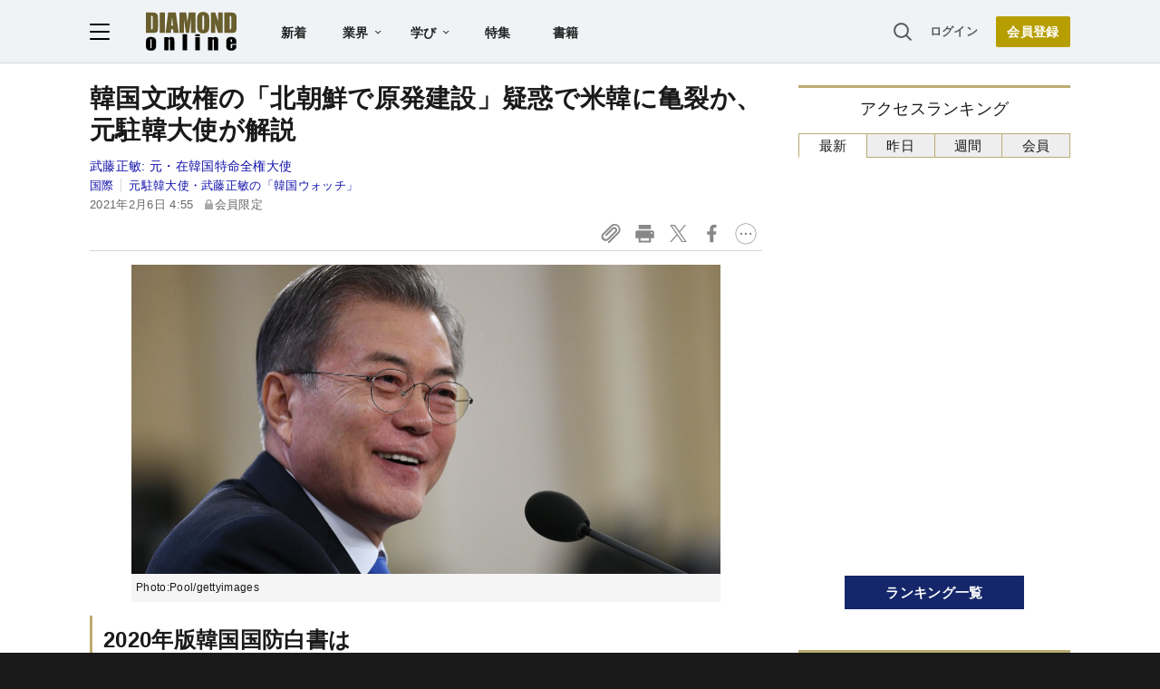

--- FILE ---
content_type: text/html; charset=utf-8
request_url: https://www.google.com/recaptcha/api2/aframe
body_size: 263
content:
<!DOCTYPE HTML><html><head><meta http-equiv="content-type" content="text/html; charset=UTF-8"></head><body><script nonce="4_bYR1JWDiAaSa_lyc8nWg">/** Anti-fraud and anti-abuse applications only. See google.com/recaptcha */ try{var clients={'sodar':'https://pagead2.googlesyndication.com/pagead/sodar?'};window.addEventListener("message",function(a){try{if(a.source===window.parent){var b=JSON.parse(a.data);var c=clients[b['id']];if(c){var d=document.createElement('img');d.src=c+b['params']+'&rc='+(localStorage.getItem("rc::a")?sessionStorage.getItem("rc::b"):"");window.document.body.appendChild(d);sessionStorage.setItem("rc::e",parseInt(sessionStorage.getItem("rc::e")||0)+1);localStorage.setItem("rc::h",'1768768423736');}}}catch(b){}});window.parent.postMessage("_grecaptcha_ready", "*");}catch(b){}</script></body></html>

--- FILE ---
content_type: text/html; charset=utf-8
request_url: https://diamond.jp/list/static/load_content/ranking?data=sub-hourly5
body_size: 251
content:
<div class="list-box ranking">
  <a id="ranking-hourly-1" href="/articles/-/381547">
    <div class="item-text">
      <div class="item-title">「昭和の熱血サラリーマン」より「イマドキ会社員」の方がよっぽど疲れてる納得の理由〈再配信〉</div>
      <div class="sub author">片野秀樹</div>
    </div>
  </a>
  <a id="ranking-hourly-2" href="/articles/-/381728">
    <div class="item-text">
      <div class="item-title">近くにいると不快な気分になる人の特徴・ワースト1</div>
      <div class="sub author">ダイヤモンド社書籍編集部</div>
    </div>
  </a>
  <a id="ranking-hourly-3" href="/articles/-/381548">
    <div class="item-text">
      <div class="item-title">「300÷0.5」を一瞬で暗算、「数字に強い人」が頭の中でやっていることとは？〈再配信〉</div>
      <div class="sub author">堀口智之</div>
    </div>
  </a>
  <a id="ranking-hourly-4" href="/articles/-/381741">
    <div class="item-text">
      <div class="item-title">知能が高いほど、社会性に欠ける場合が多く、人間関係に興味を持てず、自分の関心事に没頭する人が多い</div>
      <div class="sub author">ダイヤモンド社書籍編集局</div>
    </div>
  </a>
  <a id="ranking-hourly-5" href="/articles/-/381362">
    <div class="item-text">
      <div class="item-title">「誰からも好かれる人」の特徴・ベスト1</div>
      <div class="sub author">ダイヤモンド社書籍編集局</div>
    </div>
  </a>
</div>


--- FILE ---
content_type: text/javascript;charset=utf-8
request_url: https://api.cxense.com/public/widget/data?json=%7B%22context%22%3A%7B%22referrer%22%3A%22%22%2C%22categories%22%3A%7B%22testgroup%22%3A%2271%22%7D%2C%22parameters%22%3A%5B%7B%22key%22%3A%22userState%22%2C%22value%22%3A%22anon%22%7D%2C%7B%22key%22%3A%22MEMBERSHIP_TYPE%22%2C%22value%22%3A%22NONE%22%7D%2C%7B%22key%22%3A%22IS_LASTPAGE%22%2C%22value%22%3A%22false%22%7D%2C%7B%22key%22%3A%22testgroup%22%2C%22value%22%3A%2271%22%7D%5D%2C%22autoRefresh%22%3Afalse%2C%22url%22%3A%22https%3A%2F%2Fdiamond.jp%2Farticles%2F-%2F262014%22%2C%22browserTimezone%22%3A%220%22%7D%2C%22widgetId%22%3A%2227442caf9f8af7136a57b1de8543856dcf424228%22%2C%22user%22%3A%7B%22ids%22%3A%7B%22usi%22%3A%22mkk71slb6xfkeyws%22%7D%7D%2C%22prnd%22%3A%22mkk71slbyss0wnt9%22%7D&media=javascript&sid=null&widgetId=27442caf9f8af7136a57b1de8543856dcf424228&resizeToContentSize=true&useSecureUrls=true&usi=mkk71slb6xfkeyws&rnd=1729627702&prnd=mkk71slbyss0wnt9&tzo=0&callback=cXJsonpCB3
body_size: 6801
content:
/**/
cXJsonpCB3({"httpStatus":200,"response":{"items":[{"recs-articleid":"381547","author":"片野秀樹","dominantthumbnail":"https://content-thumbnail.cxpublic.com/content/dominantthumbnail/5d1272c5e76b1b9d71ba4e585b93b08646795d7a.jpg?696ae83c","campaign":"1","testId":"7","id":"5d1272c5e76b1b9d71ba4e585b93b08646795d7a","dia-tieup":"false","collection":"記事過去3年","placement":"6","title":"「昭和の熱血サラリーマン」より「イマドキ会社員」の方がよっぽど疲れてる納得の理由〈再配信〉","click_url":"https://api.cxense.com/public/widget/click/[base64]","url":"https://diamond.jp/articles/-/381547"},{"recs-articleid":"381728","author":"ダイヤモンド社書籍編集部","dominantthumbnail":"https://content-thumbnail.cxpublic.com/content/dominantthumbnail/eeeec1f7a18c7a8ac7bec824a62dfe4ac792981c.jpg?696ac0e6","campaign":"1","testId":"7","id":"eeeec1f7a18c7a8ac7bec824a62dfe4ac792981c","dia-tieup":"false","collection":"記事過去3年","placement":"6","title":"近くにいると不快な気分になる人の特徴・ワースト1","click_url":"https://api.cxense.com/public/widget/click/[base64]","url":"https://diamond.jp/articles/-/381728"},{"recs-articleid":"381548","author":"堀口智之","dominantthumbnail":"https://content-thumbnail.cxpublic.com/content/dominantthumbnail/f2dae459a3583dff9634bafcf0863a5143ad028e.jpg?696c3894","campaign":"1","testId":"7","id":"f2dae459a3583dff9634bafcf0863a5143ad028e","dia-tieup":"false","collection":"記事過去3年","placement":"6","title":"「300÷0.5」を一瞬で暗算、「数字に強い人」が頭の中でやっていることとは?〈再配信〉","click_url":"https://api.cxense.com/public/widget/click/[base64]","url":"https://diamond.jp/articles/-/381548"},{"recs-articleid":"381741","author":"ダイヤモンド社書籍編集局","dominantthumbnail":"https://content-thumbnail.cxpublic.com/content/dominantthumbnail/4bd6a12f75bb4ed3879eed40598b929c1eac3e84.jpg?696c1e15","campaign":"1","testId":"7","id":"4bd6a12f75bb4ed3879eed40598b929c1eac3e84","dia-tieup":"false","collection":"記事過去3年","placement":"6","title":"知能が高いほど、社会性に欠ける場合が多く、人間関係に興味を持てず、自分の関心事に没頭する人が多い","click_url":"https://api.cxense.com/public/widget/click/[base64]","url":"https://diamond.jp/articles/-/381741"},{"recs-articleid":"380619","publishtime":"2026-01-15T07:42:07.000Z","dominantthumbnail":"https://content-thumbnail.cxpublic.com/content/dominantthumbnail/29153d4e243ecee0b678ddde5efea6c7020044ea.jpg?6969b9f5","campaign":"undefined","testId":"7","id":"29153d4e243ecee0b678ddde5efea6c7020044ea","dia-tieup":"true","placement":"6","collection":"タイアップ記事過去14日","title":"中小企業が「女性活躍の推進」に取り組むべき理由。社会課題から経営戦略へ、現場が育む “風土づくり”","click_url":"https://api.cxense.com/public/widget/click/[base64]","url":"https://diamond.jp/articles/-/380619"},{"recs-articleid":"381362","author":"ダイヤモンド社書籍編集局","dominantthumbnail":"https://content-thumbnail.cxpublic.com/content/dominantthumbnail/da70ad5601cfe9e7313a17811b009461801149dd.jpg?696c0dcb","campaign":"1","testId":"7","id":"da70ad5601cfe9e7313a17811b009461801149dd","dia-tieup":"false","collection":"記事過去3年","placement":"6","title":"「誰からも好かれる人」の特徴・ベスト1","click_url":"https://api.cxense.com/public/widget/click/[base64]","url":"https://diamond.jp/articles/-/381362"},{"recs-articleid":"381628","author":"橘慶太","dominantthumbnail":"https://content-thumbnail.cxpublic.com/content/dominantthumbnail/c9d68f95324f036bd03925abb6bbf28964f36b9b.jpg?6969a79c","campaign":"1","testId":"7","id":"c9d68f95324f036bd03925abb6bbf28964f36b9b","dia-tieup":"false","collection":"記事過去3年","placement":"6","title":"税務署が絶対許さない「タンス預金」のNG行動とは?","click_url":"https://api.cxense.com/public/widget/click/[base64]","url":"https://diamond.jp/articles/-/381628"},{"recs-articleid":"378710","publishtime":"2026-01-13T09:39:45.000Z","dominantthumbnail":"https://content-thumbnail.cxpublic.com/content/dominantthumbnail/522fa114245d6fabc363d177a022e4c2b43c49c8.jpg?6969ba83","campaign":"undefined","testId":"7","id":"522fa114245d6fabc363d177a022e4c2b43c49c8","dia-tieup":"true","placement":"6","collection":"タイアップ記事過去14日","title":"【事業成長の鍵】経営者・フリーランスに最適なビジネスの「攻め」と「守り」を両立する「プラチナ」の選択","click_url":"https://api.cxense.com/public/widget/click/[base64]","url":"https://diamond.jp/articles/-/378710"}],"template":"<!--%\nvar items = data.response.items;\nfor (var i = 0; i < items.length; i++) {\n\tvar item = items[i];\n\tvar itemImage = item.dominantthumbnail || '';\n\tvar subtext = item.author || '';\n\tvar prid = '';\n\tif (item['dia-tieup'] === 'true') {\n\t\tsubtext = 'PR';\n\t\tprid = 'cx-recommend-pr' + i;\n\t} else {\n\t\tprid = 'cx-recommend-' + i;\n\t}\n%-->\n<a id=\"{{prid}}\" class=\"g-click-ad\" href=\"{{item.url}}\">\n\t<div class=\"item-text\">\n\t\t<div class=\"item-title\">{{item.title}}</div>\n\t\t<div class=\"sub\">{{subtext}}</div>\n\t</div>\n\t<div class=\"img-wrap\"><img width=\"120\" height=\"63\" src=\"{{itemImage}}\" alt=\"{{item.title}}\" loading=\"lazy\"></div>\n</a>\n<!--%\n}\n%-->\n","style":"","prnd":"mkk71slbyss0wnt9"}})

--- FILE ---
content_type: application/javascript
request_url: https://api.ipify.org/?format=jsonp&callback=getIP
body_size: -48
content:
getIP({"ip":"52.14.163.166"});

--- FILE ---
content_type: text/javascript;charset=utf-8
request_url: https://api.cxense.com/public/widget/data?json=%7B%22context%22%3A%7B%22referrer%22%3A%22%22%2C%22categories%22%3A%7B%22testgroup%22%3A%2271%22%7D%2C%22parameters%22%3A%5B%7B%22key%22%3A%22userState%22%2C%22value%22%3A%22anon%22%7D%2C%7B%22key%22%3A%22MEMBERSHIP_TYPE%22%2C%22value%22%3A%22NONE%22%7D%2C%7B%22key%22%3A%22IS_LASTPAGE%22%2C%22value%22%3A%22false%22%7D%2C%7B%22key%22%3A%22testgroup%22%2C%22value%22%3A%2271%22%7D%5D%2C%22autoRefresh%22%3Afalse%2C%22url%22%3A%22https%3A%2F%2Fdiamond.jp%2Farticles%2F-%2F262014%22%2C%22browserTimezone%22%3A%220%22%7D%2C%22widgetId%22%3A%223e4faf8eef75b98271fbae799dbd230e72b6a549%22%2C%22user%22%3A%7B%22ids%22%3A%7B%22usi%22%3A%22mkk71slb6xfkeyws%22%7D%7D%2C%22prnd%22%3A%22mkk71slbyss0wnt9%22%7D&media=javascript&sid=null&widgetId=3e4faf8eef75b98271fbae799dbd230e72b6a549&resizeToContentSize=true&useSecureUrls=true&usi=mkk71slb6xfkeyws&rnd=772157594&prnd=mkk71slbyss0wnt9&tzo=0&callback=cXJsonpCB2
body_size: 3038
content:
/**/
cXJsonpCB2({"httpStatus":200,"response":{"items":[{"recs-articleid":"381495","dominantimage":"https://dol.ismcdn.jp/mwimgs/d/9/-/img_d929b4797208e9fe52f8ab75c6d6c318499380.jpg","dominantthumbnail":"https://content-thumbnail.cxpublic.com/content/dominantthumbnail/6967ab49e0a4ea5389ac2f0e81826ab36c59818d.jpg?696bebcd","description":"年末繁忙期を迎え、宅配便大手の佐川急便が創業来初めて、災害以外の理由で集荷停止に追い込まれた。同社は「予測を大きく上回る荷物増加」が背景にあると説明するが、実際には別の理由があった。東京・江東区の巨大物流拠点「Xフロンティア」だ。関係者への取材から浮かび上がったのは、大型施設への集約戦略の失敗、協力運送会社の離反、そして急拡大する越境EC事業への対応のほころびだった。12月中旬を過ぎた今も配達遅延は続き、年末年始の繁忙期を前に出口は見えない。物流業界を震撼させた「佐川ショック」の真相に迫る。","campaign":"undefined","testId":"10","id":"6967ab49e0a4ea5389ac2f0e81826ab36c59818d","placement":"6","collection":"金鍵記事（過去2年～）","title":"【独自】佐川急便が「創業初の集荷停止」に追い込まれた!ブラックフライデーだけではない「真の理由」が判明《再配信》","click_url":"https://api.cxense.com/public/widget/click/[base64]","url":"https://diamond.jp/articles/-/381495"},{"recs-articleid":"378963","dominantimage":"https://dol.ismcdn.jp/mwimgs/6/2/-/img_62fd4d504d50eb3b56183c6277ceb755884778.jpg","dominantthumbnail":"https://content-thumbnail.cxpublic.com/content/dominantthumbnail/3f76e4c6bd213a9a80d98c57465512a637e76e4e.jpg?69655630","description":"トランプ米大統領の通商政策や新造船の大量投入などを背景に、海運業界の先行き不透明感が強まっている。陸運業界も物価高や消費低迷の影響を受け、業績は低調だ。陸運・海運業界の倒産危険度ランキングを検証し、“危険水域”に入った14社の顔触れを明らかにする。","campaign":"undefined","testId":"10","id":"3f76e4c6bd213a9a80d98c57465512a637e76e4e","placement":"6","collection":"金鍵記事（過去2年～）","title":"【陸運・海運14社】倒産危険度ランキング2026最新版!14位飯野海運、7位東海汽船、3位第一交通産業、1位は?","click_url":"https://api.cxense.com/public/widget/click/[base64]","url":"https://diamond.jp/articles/-/378963"}],"template":"<!--%\n  var items = data.response.items;\n  for (var i = 0; i < items.length; i++) {\n    var item = items[i];\n%-->\n<a tmp:id=\"{{cX.CCE.clickTracker(item)}}\" tmp:href=\"{{item.url}}\" class=\"g-click item-title\">{{item.title}}</a>\n<!--% } %-->\n","style":"","prnd":"mkk71slbyss0wnt9"}})

--- FILE ---
content_type: text/javascript;charset=utf-8
request_url: https://id.cxense.com/public/user/id?json=%7B%22identities%22%3A%5B%7B%22type%22%3A%22ckp%22%2C%22id%22%3A%22mkk71slb6xfkeyws%22%7D%2C%7B%22type%22%3A%22lst%22%2C%22id%22%3A%22hv4tc99fph983a06vga4haibx%22%7D%2C%7B%22type%22%3A%22cst%22%2C%22id%22%3A%22hv4tc99fph983a06vga4haibx%22%7D%5D%7D&callback=cXJsonpCB4
body_size: 208
content:
/**/
cXJsonpCB4({"httpStatus":200,"response":{"userId":"cx:2ipi1gz5wod6x3r7m3kw753tin:13qn7fslmkea5","newUser":false}})

--- FILE ---
content_type: text/javascript;charset=utf-8
request_url: https://p1cluster.cxense.com/p1.js
body_size: 99
content:
cX.library.onP1('hv4tc99fph983a06vga4haibx');


--- FILE ---
content_type: text/javascript
request_url: https://rumcdn.geoedge.be/7be43ed0-1399-41ac-8312-d295ab48dced/grumi.js
body_size: 53970
content:
var grumiInstance = window.grumiInstance || { q: [] };
(function createInstance (window, document, options = { shouldPostponeSample: false }) {
	!function r(i,o,a){function s(n,e){if(!o[n]){if(!i[n]){var t="function"==typeof require&&require;if(!e&&t)return t(n,!0);if(c)return c(n,!0);throw new Error("Cannot find module '"+n+"'")}e=o[n]={exports:{}};i[n][0].call(e.exports,function(e){var t=i[n][1][e];return s(t||e)},e,e.exports,r,i,o,a)}return o[n].exports}for(var c="function"==typeof require&&require,e=0;e<a.length;e++)s(a[e]);return s}({1:[function(e,t,n){var r=e("./config.js"),i=e("./utils.js");t.exports={didAmazonWin:function(e){var t=e.meta&&e.meta.adv,n=e.preWinningAmazonBid;return n&&(t=t,!i.isEmptyObj(r.amazonAdvIds)&&r.amazonAdvIds[t]||(t=e.tag,e=n.amzniid,t.includes("apstag.renderImp(")&&t.includes(e)))},setAmazonParametersToSession:function(e){var t=e.preWinningAmazonBid;e.pbAdId=void 0,e.hbCid=t.crid||"N/A",e.pbBidder=t.amznp,e.hbCpm=t.amznbid,e.hbVendor="A9",e.hbTag=!0}}},{"./config.js":5,"./utils.js":24}],2:[function(e,t,n){var l=e("./session"),r=e("./urlParser.js"),m=e("./utils.js"),i=e("./domUtils.js").isIframe,f=e("./htmlParser.js"),g=e("./blackList").match,h=e("./ajax.js").sendEvent,o=".amazon-adsystem.com",a="/dtb/admi",s="googleads.g.doubleclick.net",e="/pagead/",c=["/pagead/adfetch",e+"ads"],d=/<iframe[^>]*src=['"]https*:\/\/ads.\w+.criteo.com\/delivery\/r\/.+<\/iframe>/g,u={};var p={adsense:{type:"jsonp",callbackName:"a"+ +new Date,getJsUrl:function(e,t){return e.replace("output=html","output=json_html")+"&callback="+t},getHtml:function(e){e=e[m.keys(e)[0]];return e&&e._html_},shouldRender:function(e){var e=e[m.keys(e)[0]],t=e&&e._html_,n=e&&e._snippet_,e=e&&e._empty_;return n&&t||e&&t}},amazon:{type:"jsonp",callbackName:"apstag.renderImp",getJsUrl:function(e){return e.replace("/admi?","/admj?").replace("&ep=%7B%22ce%22%3A%221%22%7D","")},getHtml:function(e){return e.html},shouldRender:function(e){return e.html}},criteo:{type:"js",getJsHtml:function(e){var t,n=e.match(d);return n&&(t=(t=n[0].replace(/iframe/g,"script")).replace(/afr.php|display.aspx/g,"ajs.php")),e.replace(d,t)},shouldRender:function(e){return"loading"===e.readyState}}};function y(e){var t,n=e.url,e=e.html;return n&&((n=r.parse(n)).hostname===s&&-1<c.indexOf(n.pathname)&&(t="adsense"),-1<n.hostname.indexOf(o))&&-1<n.pathname.indexOf(a)&&(t="amazon"),(t=e&&e.match(d)?"criteo":t)||!1}function v(r,i,o,a){e=i,t=o;var e,t,n,s=function(){e.src=t,h({type:"adfetch-error",meta:JSON.stringify(l.meta)})},c=window,d=r.callbackName,u=function(e){var t,n=r.getHtml(e),e=(l.bustedUrl=o,l.bustedTag=n,r.shouldRender(e));t=n,(t=f.parse(t))&&t.querySelectorAll&&(t=m.map(t.querySelectorAll("[src], [href]"),function(e){return e.src||e.href}),m.find(t,function(e){return g(e).match}))&&h({type:"adfetch",meta:JSON.stringify(l.meta)}),!a(n)&&e?(t=n,"srcdoc"in(e=i)?e.srcdoc=t:((e=e.contentWindow.document).open(),e.write(t),e.close())):s()};for(d=d.split("."),n=0;n<d.length-1;n++)c[d[n]]={},c=c[d[n]];c[d[n]]=u;var u=r.getJsUrl(o,r.callbackName),p=document.createElement("script");p.src=u,p.onerror=s,p.onload=function(){h({type:"adfetch-loaded",meta:JSON.stringify(l.meta)})},document.scripts[0].parentNode.insertBefore(p,null)}t.exports={shouldBust:function(e){var t,n=e.iframe,r=e.url,e=e.html,r=(r&&n&&(t=i(n)&&!u[n.id]&&y({url:r}),u[n.id]=!0),y({html:e}));return t||r},bust:function(e){var t=e.iframe,n=e.url,r=e.html,i=e.doc,o=e.inspectHtml;return"jsonp"===(e=p[y(e)]).type?v(e,t,n,o):"js"===e.type?(t=i,n=r,i=(o=e).getJsHtml(n),l.bustedTag=n,!!o.shouldRender(t)&&(t.write(i),!0)):void 0},checkAndBustFriendlyAmazonFrame:function(e,t){(e=e.defaultView&&e.defaultView.frameElement&&e.defaultView.frameElement.id)&&e.startsWith("apstag")&&(l.bustedTag=t)}}},{"./ajax.js":3,"./blackList":4,"./domUtils.js":8,"./htmlParser.js":13,"./session":21,"./urlParser.js":23,"./utils.js":24}],3:[function(e,t,n){var i=e("./utils.js"),o=e("./config.js"),r=e("./session.js"),a=e("./domUtils.js"),s=e("./jsUtils.js"),c=e("./methodCombinators.js").before,d=e("./tagSelector.js").getTag,u=e("./constants.js"),e=e("./natives.js"),p=e.fetch,l=e.XMLHttpRequest,m=e.Request,f=e.TextEncoder,g=e.postMessage,h=[];function y(e,t){e(t)}function v(t=null){i.forEach(h,function(e){y(e,t)}),h.push=y}function b(e){return e.key=r.key,e.imp=e.imp||r.imp,e.c_ver=o.c_ver,e.w_ver=r.wver,e.w_type=r.wtype,e.b_ver=o.b_ver,e.ver=o.ver,e.loc=location.href,e.ref=document.referrer,e.sp=r.sp||"dfp",e.cust_imp=r.cust_imp,e.cust1=r.meta.cust1,e.cust2=r.meta.cust2,e.cust3=r.meta.cust3,e.caid=r.meta.caid,e.scriptId=r.scriptId,e.crossOrigin=!a.isSameOriginWin(top),e.debug=r.debug,"dfp"===r.sp&&(e.qid=r.meta.qid),e.cdn=o.cdn||void 0,o.accountType!==u.NET&&(e.cid=r.meta&&r.meta.cr||123456,e.li=r.meta.li,e.ord=r.meta.ord,e.ygIds=r.meta.ygIds),e.at=o.accountType.charAt(0),r.hbTag&&(e.hbTag=!0,e.hbVendor=r.hbVendor,e.hbCid=r.hbCid,e.hbAdId=r.pbAdId,e.hbBidder=r.pbBidder,e.hbCpm=r.hbCpm,e.hbCurrency=r.hbCurrency),"boolean"==typeof r.meta.isAfc&&(e.isAfc=r.meta.isAfc,e.isAmp=r.meta.isAmp),r.meta.hasOwnProperty("isEBDA")&&"%"!==r.meta.isEBDA.charAt(0)&&(e.isEBDA=r.meta.isEBDA),r.pimp&&"%_pimp%"!==r.pimp&&(e.pimp=r.pimp),void 0!==r.pl&&(e.preloaded=r.pl),e.site=r.site||a.getTopHostname(),e.site&&-1<e.site.indexOf("safeframe.googlesyndication.com")&&(e.site="safeframe.googlesyndication.com"),e.isc=r.isc,r.adt&&(e.adt=r.adt),r.isCXM&&(e.isCXM=!0),e.ts=+new Date,e.bdTs=o.bdTs,e}function w(t,n){var r=[],e=i.keys(t);return void 0===n&&(n={},i.forEach(e,function(e){void 0!==t[e]&&void 0===n[e]&&r.push(e+"="+encodeURIComponent(t[e]))})),r.join("&")}function E(e){e=i.removeCaspr(e),e=r.doubleWrapperInfo.isDoubleWrapper?i.removeWrapperXMP(e):e;return e=4e5<e.length?e.slice(0,4e5):e}function j(t){return function(){var e=arguments[0];return e.html&&(e.html=E(e.html)),e.tag&&(e.tag=E(e.tag)),t.apply(this,arguments)}}e=c(function(e){var t;e.hasOwnProperty("byRate")&&!e.byRate||(t=a.getAllUrlsFromAllWindows(),"sample"!==e.r&&"sample"!==e.bdmn&&t.push(e.r),e[r.isPAPI&&"imaj"!==r.sp?"vast_content":"tag"]=d(),e.urls=JSON.stringify(t),e.hc=r.hc,e.vastUrls=JSON.stringify(r.vastUrls),delete e.byRate)}),c=c(function(e){e.meta=JSON.stringify(r.meta),e.client_size=r.client_size});function O(e,t){var n=new l;n.open("POST",e),n.setRequestHeader("Content-type","application/x-www-form-urlencoded"),n.send(w(t))}function A(t,e){return o=e,new Promise(function(t,e){var n=(new f).encode(w(o)),r=new CompressionStream("gzip"),i=r.writable.getWriter();i.write(n),i.close(),new Response(r.readable).arrayBuffer().then(function(e){t(e)}).catch(e)}).then(function(e){e=new m(t,{method:"POST",body:e,mode:"no-cors",headers:{"Content-type":"application/x-www-form-urlencoded","Accept-Language":"gzip"}});p(e)});var o}function T(e,t){p&&window.CompressionStream?A(e,t).catch(function(){O(e,t)}):O(e,t)}function _(e,t){r.hasFrameApi&&!r.frameApi?g.call(r.targetWindow,{key:r.key,request:{url:e,data:t}},"*"):T(e,t)}r.frameApi&&r.targetWindow.addEventListener("message",function(e){var t=e.data;t.key===r.key&&t.request&&(T((t=t.request).url,t.data),e.stopImmediatePropagation())});var I,x={};function k(r){return function(n){h.push(function(e){if(e&&e(n),n=b(n),-1!==r.indexOf(o.reportEndpoint,r.length-o.reportEndpoint.length)){var t=r+w(n,{r:!0,html:!0,ts:!0});if(!0===x[t]&&!(n.rbu||n.is||3===n.rdType||n.et))return}x[t]=!0,_(r,n)})}}let S="https:",C=S+o.apiUrl+o.reportEndpoint;t.exports={sendInit:s.once(c(k(S+o.apiUrl+o.initEndpoint))),sendReport:e(j(k(S+o.apiUrl+o.reportEndpoint))),sendError:k(S+o.apiUrl+o.errEndpoint),sendDebug:k(S+o.apiUrl+o.dbgEndpoint),sendStats:k(S+o.apiUrl+(o.statsEndpoint||"stats")),sendEvent:(I=k(S+o.apiUrl+o.evEndpoint),function(e,t){var n=o.rates||{default:.004},t=t||n[e.type]||n.default;Math.random()<=t&&I(e)}),buildRbuReport:e(j(b)),sendRbuReport:_,processQueue:v,processQueueAndResetState:function(){h.push!==y&&v(),h=[]},setReportsEndPointAsFinished:function(){x[C]=!0},setReportsEndPointAsCleared:function(){delete x[C]}}},{"./config.js":5,"./constants.js":6,"./domUtils.js":8,"./jsUtils.js":14,"./methodCombinators.js":16,"./natives.js":17,"./session.js":21,"./tagSelector.js":22,"./utils.js":24}],4:[function(e,t,n){var d=e("./utils.js"),r=e("./config.js"),u=e("./urlParser.js"),i=r.domains,o=r.clkDomains,e=r.bidders,a=r.patterns.wildcards;var s,p={match:!1};function l(e,t,n){return{match:!0,bdmn:e,ver:t,bcid:n}}function m(e){return e.split("").reverse().join("")}function f(n,e){var t,r;return-1<e.indexOf("*")?(t=e.split("*"),r=-1,d.every(t,function(e){var e=n.indexOf(e,r+1),t=r<e;return r=e,t})):-1<n.indexOf(e)}function g(e,t,n){return d.find(e,t)||d.find(e,n)}function h(e){return e&&"1"===e.charAt(0)}function c(c){return function(e){var n,r,i,e=u.parse(e),t=e&&e.hostname,o=e&&[e.pathname,e.search,e.hash].join("");if(t){t=[t].concat((e=(e=t).split("."),d.fluent(e).map(function(e,t,n){return n.shift(),n.join(".")}).val())),e=d.map(t,m),t=d.filter(e,function(e){return void 0!==c[e]});if(t&&t.length){if(e=d.find(t,function(e){return"string"==typeof c[e]}))return l(m(e),c[e]);var a=d.filter(t,function(e){return"object"==typeof c[e]}),s=d.map(a,function(e){return c[e]}),e=d.find(s,function(t,e){return r=g(d.keys(t),function(e){return f(o,e)&&h(t[e])},function(e){return f(o,e)}),n=m(a[e]),""===r&&(e=s[e],i=l(n,e[r])),r});if(e)return l(n,e[r],r);if(i)return i}}return p}}function y(e){e=e.substring(2).split("$");return d.map(e,function(e){return e.split(":")[0]})}t.exports={match:function(e,t){var n=c(i);return t&&"IFRAME"===t.toUpperCase()&&(t=c(o)(e)).match?(t.rdType=2,t):n(e)},matchHB:(s=c(e),function(e){var e=e.split(":"),t=e[0],e=e[1],e="https://"+m(t+".com")+"/"+e,e=s(e);return e.match&&(e.bdmn=t),e}),matchAgainst:c,matchPattern:function(t){var e=g(d.keys(a),function(e){return f(t,e)&&h(a[e])},function(e){return f(t,e)});return e?l("pattern",a[e],e):p},isBlocking:h,getTriggerTypes:y,removeTriggerType:function(e,t){var n,r=(i=y(e.ver)).includes(t),i=1<i.length;return r?i?(e.ver=(n=t,(r=e.ver).length<2||"0"!==r[0]&&"1"!==r[0]||"#"!==r[1]||(i=r.substring(0,2),1===(t=r.substring(2).split("$")).length)?r:0===(r=t.filter(function(e){var t=e.indexOf(":");return-1===t||e.substring(0,t)!==n})).length?i.slice(0,-1):i+r.join("$")),e):p:e}}},{"./config.js":5,"./urlParser.js":23,"./utils.js":24}],5:[function(e,t,n){t.exports={"ver":"0.1","b_ver":"0.5.480","blocking":true,"rbu":0,"silentRbu":0,"signableHosts":[],"onRbu":1,"samplePercent":0,"debug":true,"accountType":"publisher","impSampleRate":0.007,"statRate":0.05,"apiUrl":"//gw.geoedge.be/api/","initEndpoint":"init","reportEndpoint":"report","statsEndpoint":"stats","errEndpoint":"error","dbgEndpoint":"debug","evEndpoint":"event","filteredAdvertisersEndpoint":"v1/config/filtered-advertisers","rdrBlock":true,"ipUrl":"//rumcdn.geoedge.be/grumi-ip.js","altTags":[],"hostFilter":[],"maxHtmlSize":0.4,"reporting":true,"advs":{},"creativeWhitelist":{},"heavyAd":false,"cdn":"cloudfront","domains":{"ur.trcpcsd.rc":"1#1:64455","moc.osuogooed.nemhenba":"1#1:64455","ved.tpgyad":"1#1:64455","moc.xinus-lepat.2rt":"1#1:64455","moc.aidemlatigidytiliga.tsaesu-btr":"1#1:64455","zyx.vdaelacs.rkcrt":"1#1:64455","ten.dferuza.10z.xafewf3eed7dxbdd-vic":"1#1:64455","moc.cisloot.sj":"1#1:64455","moc.ecarsussap.957965-tsetal":"1#1:64455","lol.axryui.sppa":"1#1:64455","moc.ecarsussap.331175-tsetal":"1#1:64455","moc.enohcetndc":"1#1:64455","cc.lllla4nuf.yalp":"1#1:64455","moc.lessuoreicul":"1#1:64455","moc.latrophcetegdirb.got7uc37ccbuhoemhl5d":"1#1:64455","moc.ppaukoreh.10bb82326024-sepicer-tsenkooc":"1#1:64455","ed.tropsrotom-pueh":"1#1:64455","moc.ppaukoreh.2f7f28656552-seton-dnimepicer":"1#1:64455","evil.oneromxirlab":"1#1:64455","moc.clqnw1":"1#1:64455","moc.enozyrevocsiddnadaer.apl":"1#1:64455","enilno.yrdnuofyromem":"1#1:64455","moc.sgnikcarteulb.01lkcilc":"1#1:64455","niw.b27ocnip":"1#1:64455","moc.buhhsalflabolg":"1#1:64455","ni.oc.setagtcennoc.0ogbfd37ccbuh0454m5d":"1#1:64455","tser.moddeclaug":"1#1:64455","ten.swodniw.eroc.bew.31z.ndjvnjdkfsfkjsnvnfdkj":"1#1:64455","ofni.unem-xob-eht-ni-kcaj":"1#1:64455","tser.vopmitilem":"1#1:64455","zyx.xinrevap":"1#1:64455","tser.romirrerno":"1#1:64455","tser.zividtnevs":"1#1:64455","etis.lativnredom.www":"1#1:64455","moc.stposop":"1#1:64455","moc.sdhvkcr":"1#1:64455","moc.oemoxqua":"1#1:64455","moc.spitsgnivasyliad":"1#1:64455","tser.ttortacsid":"1#1:64455","moc.enozakaepngised.apl":"1#1:64455","tser.lbramliser":"1#1:64455","etis.nigirohtlaeh.www":"1#1:64455","evil.a861kl.www":"1#1:64455","ppa.naecolatigidno.mmnn6-dlo-rof-erac-ew":"1#1:64455","moc.kcolmaes":"1#1:64455","enilno.pamedirts":"1#1:64455","etis.moolbdnaraeg":"1#1:64455","etis.snoitailiffa.ipa":"1#1:64455","etis.noitatstep":"1#1:64455","evil.dleihsbewwenerwoncp":"1#1:64455","enilno.sslaedagem":"1#1:64455","moc.bewramuktikna":"1#1:64455","moc.enozesir-hcet":"1#1:64455","moc.edklcda":"1#1:64455","orp.ockukuh":"1#1:64455","etis.avonrepus-ogib":"1#1:64455","nopq.izivnif":"1#1:64455","etis.egdiretingi":"1#1:64455","etis.zcniksnetni":"1#1:64455","etis.xevidua":"1#1:64455","uci.toom":"1#1:64455","ed.trepxe-airaniluk":"1#1:64455","moc.77niwaport.www":"1#1:64455","ten.aidemaropsaid.wonnioj":"1#1:64455","oi.bew24.onaimo":"1#1:64455","ten.dferuza.10z.2eybzhxerhgbjgca-rle":"1#1:64455","moc.enilnosivarts":"1#1:64455","eniw.tropbewlausac":"1#1:64455","moc.btrtnenitnoctniop":"1#1:64455","oi.vdarda.ipa":"1#1:64455","moc.buhtsitpab":"1#1:64455","moc.xitun-relov.a":"1#1:64455","moc.danosiof.st":"1#1:64455","moc.egnahcxesdani":"1#1:64455","ofni.htaprider.9su-og":"1#1:64455","moc.tceffedaibom":"1#1:64455","pot.buhrider":"1#1:64455","pot.707185-etilx1":"1#1:64455","au.777":"1#1:64455","su.mroftalpda.ffrt":"1#1:64455","ofni.htaprider.4su-og":"1#1:64455","moc.sgtke":"1#1:64455","ecaps.bewpot":"1#1:64455","moc.xevasnkcip.www":"1#1:64455","moc.ppaukoreh.fe99e7f22a2b-sepicer-egrofrovalf":"1#1:64455","moc.wpretawdliw":"1#1:64455","ppa.naecolatigidno.dg5yg-ppa-llehsaes":"1#1:64455","moc.tobeucserecived":"1#1:64455","moc.latrophcetegdirb.ga66pc37ccbuh8q9dl5d":"1#1:64455","enilno.retuorciffart.aq":"1#1:64455","moc.worruberalf.citats":"1#1:64455","pohs.ogyaperuces":"1#1:64455","moc.enizagamhtlaehgolb.kcartder":"1#1:64455","moc.seriwinalletac":"1#1:64455","ten.aidmal.www":"1#1:64455","uoyc.81swenyraunaj":"1#1:64455","moc.laitrapelagnithginedired":"1#1:64455","orp.rednefed-jxcm.g7josf37cffanak04m5d":"1#1:64455","ofni.62evresbew":"1#1:64455","tser.obbirerune":"1#1:64455","tser.coridemuam":"1#1:64455","tser.ilarpillim":"1#1:64455","tser.solodetrap":"1#1:64455","tser.uorcsedurp":"1#1:64455","moc.edstoorerup":"1#1:64455","tser.occocitlas":"1#1:64455","moc.slpmaseerf.yrt":"1#1:64455","moc.semagcpnatit":"1#1:64455","moc.latrophtlaehdetsurt.www":"1#1:64455","kcilc.thcirebtlew":"1#1:64455","pohs.snoitulosbewmva":"1#1:64455","moc.anehseonehz.yratniz":"1#1:64455","moc.tseblennahcwon":"1#1:64455","tser.tagirtumma":"1#1:64455","tser.etnocrtnoc":"1#1:64455","tser.issujsipoc":"1#1:64455","kcilc.lootrebyc":"1#1:64455","moc.iksied":"1#1:64455","erots.recosstebnuf":"1#1:64455","tser.erudsocerp":"1#1:64455","tser.itdapgggair":"1#1:64455","tser.effackris":"1#1:64455","tser.sivivevvos":"1#1:64455","ppa.naecolatigidno.yqy9y-riaper-gnifoor":"1#1:64455","ten.swodniw.eroc.bew.41z.kloazhrmtnipeoklqkce2103":"1#1:64455","orp.euqitamuenp-deeps":"1#1:64455","moc.sagaznesereviv":"1#1:64455","moc.volgapi":"1#1:64455","etis.zcemia":"1#1:64455","erots.yxalagpohshtolc":"1#1:64455","dlrow.oxemirolys":"1#1:64455","zyx.fitarapmocel":"1#1:64455","etis.ratceneert":"1#1:64455","moc.ppaukoreh.a50d1b58e06c-17637-erips-krats":"1#1:64455","moc.ydecul":"1#1:64455","moc.zavahifazah":"1#1:64455","moc.gnidemdevlohp":"1#1:64455","moc.xmznel.2s":"1#1:64455","moc.6202gninnalpidem":"1#1:64455","moc.xdanoev.20-xda":"1#1:64455","zyx.urftiforpur":"1#1:64455","ten.etaberteg.c8ix4":"1#1:64455","ofni.htaprider.2ue-og":"1#1:64455","oi.citamdib.201sda":"1#1:64455","pot.x7n3g3yq":"1#1:64455","moc.sesulplexip.tsaesu-btr":"1#1:64455","moc.tnetnoc-xepa":"1#1:64455","teb.knilynit.ndc.z":"1#1:64455","moc.xdanoev.10-xda":"1#1:64455","moc.ndcsca":"1#1:64455","moc.oitesiw.tlasknip":"1#1:64455","oi.citamdib.711sda":"1#1:64455","ofni.htaprider.3su-og":"1#1:64455","zyx.daibompxe":"1#1:64455","moc.kaerbswenruoy":"1#1:64455","uci.egapyrtne":"1#1:64455","moc.worruberalf.m":"1#1:64455","moc.ppaukoreh.5a052dd3f3ab-seton-kniletsat":"1#1:64455","moc.ppaukoreh.6968c654c306-seton-tfihshsid":"1#1:64455","ten.swodniw.eroc.bew.72z.hsulbnayr":"1#1:64455","ten.swodniw.eroc.bew.31z.hsulbxela":"1#1:64455","ten.swodniw.eroc.bew.31z.51ohce3033e10613033e":"1#1:64455","moc.ppaukoreh.212c36d4886e-sepicer-ytfarclaem":"1#1:64455","moc.secapsnaecolatigid.ndc.1pgs.8424dab099a187ee-od":"1#1:64455","moc.wonsulpoculg":"1#1:64455","pohs.yaperucces":"1#1:64455","uci.noitceridmia":"1#1:64455","su.swenepocsgnidnert":"1#1:64455","su.swenweivraelc":"1#1:64455","ppa.naecolatigidno.gualp-ppa-hsifdlog":"1#1:64455","moc.etiusepod":"1#1:64455","tser.orwnuacsue":"1#1:64455","tser.oppalletni":"1#1:64455","tser.orpmimitpo":"1#1:64455","tser.attedlosir":"1#1:64455","tser.muehrrganu":"1#1:64455","pohs.ijdol":"1#1:64455","gro.gninraelhavztimrab":"1#1:64455","moc.ecapsdlobswen":"1#1:64455","moc.tramssgnidloh":"1#1:64455","moc.otebx8.ppa":"1#1:64455","ten.senildaehhtlaeh.ua":"1#1:64455","tser.nocafmeloc":"1#1:64455","tser.rettucopac":"1#1:64455","em.tcetorpecived":"1#1:64455","enilno.htlaehcylg":"1#1:64455","nuf.semagecaps.nptorf":"1#1:64455","tser.obihcsafni":"1#1:64455","tser.lauqsokuel":"1#1:64455","tser.egnarcirep":"1#1:64455","tser.osnoctenep":"1#1:64455","tser.cidarapmir":"1#1:64455","tser.oitarucnir":"1#1:64455","tser.rpsidhcips":"1#1:64455","tser.adoszarts":"1#1:64455","moc.rgoalv":"1#1:64455","moc.eslupesworbitnegavurt.r3qw":"1#1:64455","moc.buhecnadiugssenllew":"1#1:64455","tser.aucavecrow":"1#1:64455","ppa.naecolatigidno.yg8ad-su-htiw-agoy":"1#1:64455","enilno.otseryortas":"1#1:64455","etis.emoh-tpilce":"1#1:64455","erots.renrocwerb":"1#1:64455","erots.orpnekot":"1#1:64455","etis.dulasoculg":"1#1:64455","etis.nedeoiduts":"1#1:64455","moc.ppaukoreh.f8ca3a67866d-buhivorua":"1#1:64455","moc.ifofo":"1#1:64455","moc.erutcurtsarfnilatigidesirpretne":"1#1:64455","moc.zsobiv":"1#1:64455","moc.emerfulfer":"1#1:64455","gro.draob-ym.potneuq":"1#1:64455","orp.peewseruces":"1#1:64455","moc.btrosdaeuh.4v-tsaesu-btr":"1#1:64455","kni.torpkcilc":"1#1:64455","moc.gnifrus-tsaf.psd":"1#1:64455","ur.ffoknit.ndc-tenartxe":"1#1:64455","ofni.htaprider.1su-og":"1#1:64455","moc.elytsyhtlaeheb":"1#1:64455","moc.lairteerflla.2v":"1#1:64455","enilno.kcartgma.kcart":"1#1:64455","moc.scitzzub":"1#1:64455","moc.tnegaecnarusniva.www":"1#1:64455","etis.aucaosl.www":"1#1:64455","ved.segap.33i.e12392db":"1#1:64455","moc.ybraen-slrig.www":"1#1:64455","moc.sepacsenixam":"1#1:64455","moc.ppaukoreh.97fbefcd6a2d-52421-egufer-enacra":"1#1:64455","ten.swodniw.eroc.bew.91z.sohbatomkm":"1#1:64455","ur.tropmitamyorts":"1#1:64455","moc.kcilcnotib":"1#1:64455","moc.dekcipdrawa":"1#1:64455","uci.noissimtxen":"1#1:64455","moc.aedtucartlu":"1#1:64455","moc.7777elayorhsac.www":"1#1:64455","evil.xaxaerp":"1#1:64455","enilno.xepadnim":"1#1:64455","ni.oc.setagtcennoc.gcsmbd37ccbuh8ng1m5d":"1#1:64455","ni.oc.setagtcennoc.gqpscd37ccbuh8eg2m5d":"1#1:64455","niw.g33ocnip":"1#1:64455","tser.ocnontcele":"1#1:64455","tser.uqenitnauq":"1#1:64455","tser.reserelper":"1#1:64455","kcilc.dnalwor":"1#1:64455","tser.iriuqaplas":"1#1:64455","tser.romemrbmit":"1#1:64455","tser.sednuabirt":"1#1:64455","enilno.fwfyx":"1#1:64455","ppa.naecolatigidno.hobei-ppa-hsifyllej-moolb-agoy":"1#1:64455","cc.yckl":"1#1:64455","moc.draugllawlatigid.gb60hd37ccbuhgsd5m5d":"1#1:64455","pohs.searmoh":"1#1:64455","moc.drowuoygnix":"1#1:64455","kcilc.kcehctkaf":"1#1:64455","tser.ordyhdirca":"1#1:64455","tser.ppairnedda":"1#1:64455","tser.amroftraoc":"1#1:64455","moc.ti.erocdnefed":"1#1:64455","evil.sucofyliad":"1#1:64455","tser.orpmiolpid":"1#1:64455","tser.vednuffarg":"1#1:64455","moc.suosfig":"1#1:64455","tser.orpasvacni":"1#1:64455","moc.sdniflufesuwen.pl":"1#1:64455","moc.noitulrednel":"1#1:64455","tser.allodtaerp":"1#1:64455","tser.ohtroulerp":"1#1:64455","tser.gillaepoir":"1#1:64455","tser.ratirnorgs":"1#1:64455","tser.onargarvos":"1#1:64455","tser.olsidtmraw":"1#1:64455","tser.segidohsnu":"1#1:64455","enilno.yotybbuc":"1#1:64455","pohs.elastoobdnalrebmit-su.www":"1#1:64455","tser.pohszivnif":"1#1:64455","gro.noixenif":"1#1:64455","orp.repotnakres":"1#1:64455","etis.egdirtfihs":"1#1:64455","etis.uiuoy":"1#1:64455","etis.emhtiwdoofekam":"1#1:64455","etis.rotcevdaor":"1#1:64455","pot.gnittrow":"1#1:64455","moc.trabeiz":"1#1:64455","moc.eivaledetuoralrus":"1#1:64455","erots.nozyr":"1#1:64455","moc.uroferacotua":"1#1:64455","moc.gatbm.ndc":"1#1:64455","ecaps.zkzr24vbli":"1#1:64455","ten.tnorfduolc.5w8s2qxrbvwy1d":"1#1:64455","moc.dnmbs.ue.bi":"1#1:64455","ofni.htaprider.capa-og":"1#1:64455","moc.esecivrestlob.gnikcart":"1#1:64455","moc.dib-yoj.ed-pmi-vda":"1#1:64455","moc.ridergnorts":"1#1:64455","moc.ecarsussap.067965-tsetal":"1#1:64455","ten.swodniw.eroc.bew.31z.4210613033e3033e3033e":"1#1:64455","moc.eslupesworbitnegavurt":"1#1:64455","moc.nozirohetinu":"1#1:64455","zyx.sepicernaelctae":"1#1:64455","ppa.naecolatigidno.db5ps-ppa-hsifrats":"1#1:64455","moc.tiydaerten.www":"1#1:64455","moc.serutnevdasiol":"1#1:64455","ppa.niwrbb.www":"1#1:64455","pohs.beedlog":"1#1:64455","zn.oc.sreirracenryb.www":"1#1:64455","moc.elas-seohsscisa.www":"1#1:64455","tser.egnirelbme":"1#1:64455","tser.itucatapeh":"1#1:64455","tser.amuerrepyh":"1#1:64455","tser.ccobsartni":"1#1:64455","tser.tonegsanni":"1#1:64455","moc.decwwir":"1#1:64455","tser.etulpincet":"1#1:64455","moc.ppaegdirbpansximatsni.m2zz":"1#1:64455","ppa.naecolatigidno.yhpiz-retsamagoy":"1#1:64455","moc.kniledonhcet.g1gdgd37ccbuhgeu4m5d":"1#1:64455","orp.dohodorp":"1#1:64455","moc.95rtsadak":"1#1:64455","us.oyarqx":"1#1:64455","moc.931xh":"1#1:64455","ni.oc.kcilctobor.0stbkd37ccbuh0969m5d":"1#1:64455","moc.psd-ipsni":"1#1:64455","pohs.reffo-retniw.6202":"1#1:64455","tser.dnihgauqca":"1#1:64455","tser.irolflabba":"1#1:64455","tser.taitsmubla":"1#1:64455","tser.siderufnoc":"1#1:64455","tser.levajsuroc":"1#1:64455","tser.zobbamusid":"1#1:64455","moc.avrueod.pl":"1#1:64455","kcilc.oneravswen":"1#1:64455","tser.utnupaznir":"1#1:64455","tser.fnocstrebs":"1#1:64455","tser.levafibbos":"1#1:64455","tser.hcsemorpnu":"1#1:64455","ppa.naecolatigidno.vrroo-ppa-nihplod":"1#1:64455","pohs.elastoobdnalrebmit-su":"1#1:64455","ten.setisbeweruza.10-aisatsae.aeedgckcbh0erdna-vcxsdgfhgjjk":"1#1:64455","etis.nevowtfird":"1#1:64455","moc.arexitnalemivaro":"1#1:64455","moc.pihsrepelgguolb":"1#1:64455","moc.iaedarthtnys":"1#1:64455","enilno.renroclaem":"1#1:64455","etis.rasauq-ogib":"1#1:64455","etis.sepicerfodlrow":"1#1:64455","etis.hsurrotom":"1#1:64455","etis.rocedelytsefil":"1#1:64455","moc.kpaquos":"1#1:64455","moc.knilp-lngr-sduht":"1#1:64455","gro.reggolbi.airotserp":"1#1:64455","moc.uroferacotua.og":"1#1:64455","ofni.htaprider.7su-og":"1#1:64455","ten.tnorfduolc.64pgc8xmtcuu1d":"1#1:64455","pot.ta-eataeb-etatpulov":"1#1:64455","kni.niw2niw":"1#1:64455","moc.musuw.ndc":"1#1:64455","moc.deloac":"1#1:64455","moc.hsilbupdagnitekram":"1#1:64455","moc.aidemlatigidytiliga.4v-ue-btr":"1#1:64455","enilno.dnimlacigol.4v-tsaesu-btr":"1#1:64455","moc.aeesud":"1#1:64455","moc.aidem-sserpxeila.stessa":"1#1:64455","ten.hcetiaor.gnikcart":"1#1:64455","moc.eripsnitsoob":"1#1:64455","evil.seigodseimot":"1#1:64455","ten.swodniw.eroc.bew.31z.41ohce3033e10613033e":"1#1:64455","pohs.gerbewdeidaer":"1#1:64455","ni.oc.setagtcennoc.0ji7nc37ccbuh8khbl5d":"1#1:64455","ten.levapse":"1#1:64455","pohs.secivedbewdeloot":"1#1:64455","sbs.ysz5rj":"1#1:64455","ten.swodniw.eroc.bew.01z.yradnoces-35yuytuytuyy":"1#1:64455","ppa.yfilten.3876d3-ksud-cihc":"1#1:64455","ppa.naecolatigidno.vpgza-ppa-retsyo":"1#1:64455","evil.kuserucestuobacp":"1#1:64455","su.robrahaedi":"1#1:64455","evil.kuderucestuobacp":"1#1:64455","secivres.dedaolnwod":"1#1:64455","pohs.oznni":"1#1:64455","moc.atcontsul":"1#1:64455","moc.owthcraeselpmasym.dnif":"1#1:64455","tser.aroifesreh":"1#1:64455","moc.ecnarusnisojoj":"1#1:64455","moc.zxj9qbp":"1#1:64455","tser.itseroidar":"1#1:64455","moc.rednerno.xeladnalpeews":"1#1:64455","moc.wwelas.t":"1#1:64455","etis.sulagkcart":"1#1:64455","etis.anakod":"1#1:64455","enilno.univonilovamilil":"1#1:64455","moc.elas-rokleahcim":"1#1:64455","moc.zzajmrk":"1#1:64455","moc.yadottsebtsacdaorb":"1#1:64455","moc.kniledonhcet.gon4ld37ccbuh8rham5d":"1#1:64455","etis.serutamytic":"1#1:64455","moc.lartnecyliadndnert.71":"1#1:64455","tser.immurviuca":"1#1:64455","tser.tsaiptorra":"1#1:64455","moc.wolftifeb":"1#1:64455","tser.opsidicsab":"1#1:64455","moc.tfiarkoib":"1#1:64455","moc.esnefedtsohgduolc":"1#1:64455","tser.igaveuparc":"1#1:64455","tser.nacninoped":"1#1:64455","orp.socirgorid":"1#1:64455","moc.ppaegdirbpansximatsni.pjrg":"1#1:64455","tser.isrepomalg":"1#1:64455","tser.fikocaipmi":"1#1:64455","tser.occarhprom":"1#1:64455","tser.natnirotom":"1#1:64455","moc.noivrym":"1#1:64455","tser.rbmolivnir":"1#1:64455","bulc.gninaelc-ssenllew":"1#1:64455","moc.cigolmilsysae.www":"1#1:64455","gro.rotaluclacsdarit":"1#1:64455","etis.eracfrutemoh":"1#1:64455","gro.pohsymsti":"1#1:64455","ten.swodniw.eroc.bew.31z.2rorresoinajht61":"1#1:64455","enilno.apaxetamixanimexat":"1#1:64455","etis.etiusqbb":"1#1:64455","etis.erehpsetingi":"1#1:64455","etis.semilsahctam":"1#1:64455","etis.mooldnaexul":"1#1:64455","erots.pohsraey42yppah":"1#1:64455","ed.eysah":"1#1:64455","ni.oc.yfirevnamuh.0vnjnd37ccbuh8hafm5d":"1#1:64455","eno.draobhsad-eulb":"1#1:64455","niw.e889":"1#1:64455","moc.dbdeeni.sj":"1#1:64455","ten.tnorfduolc.hdr30wt8ptlk1d":"1#1:64455","moc.xugem-tolih.3rt":"1#1:64455","moc.321eunevahcnif":"1#1:64455","moc.noisufsbup-sda.b-rekcart":"1#1:64455","orp.buhtylana.ffa":"1#1:64455","moc.oitesiw.nemhenba":"1#1:64455","moc.noitaunitnocgnipoordelttek":"1#1:64455","ofni.htaprider.8su-og":"1#1:64455","ofni.htaprider.6su-og":"1#1:64455","gs.pnf":"1#1:64455","moc.ribej-fuloz.3rt":"1#1:64455","moc.qqniamodniamod":"1#1:64455","moc.sr1m":"1#1:64455","moc.zkbsda":"1#1:64455","moc.golbotsevol.potneuq":"1#1:64455","moc.ppaukoreh.7089a0e08c58-ediug-evrucecips":"1#1:64455","moc.ppaukoreh.cd87f21835ce-seton-tfihsetsat":"1#1:64455","moc.ppaukoreh.2549391e3aef-seton-dnelblaem":"1#1:64455","moc.ppaukoreh.7a7c36b9c6e0-sepicer-dnelbdoof":"1#1:64455","ten.swodniw.eroc.bew.31z.hsulbxam":"1#1:64455","moc.otoitpac":"1#1:64455","moc.ppaukoreh.6107d31ee46e-seton-dnimlaem":"1#1:64455","moc.worruberalf.ym":"1#1:64455","moc.tfosenivgatoodikiw":"1#1:64455","ppa.naecolatigidno.tj8ea-ppa-laes":"1#1:64455","moc.etinudnapxe":"1#1:64455","ppa.naecolatigidno.llf3r-ppa-hsifyllej":"1#1:64455","pohs.duolctendellaw":"1#1:64455","enilno.tnerooad.www":"1#1:64455","enilno.niwrbb.www":"1#1:64455","evil.tnatsnislawenercp":"1#1:64455","su.yliadsucofdnert":"1#1:64455","zyx.sdorpydnert":"1#1:64455","zyx.otnacoirad":"1#1:64455","moc.eripsniyruj.www":"1#1:64455","niw.c34ocnip":"1#1:64455","moc.kk8eq":"1#1:64455","pohs.llawbewdedraug":"1#1:64455","tser.hcarbgreme":"1#1:64455","tser.ziffutecim":"1#1:64455","oi.sppareniatnoceruza.sutsae.e90947fd-rewolfder.we67584nkrio":"1#1:64455","moc.ppaukoreh.ff1c732e4bb5-renni-tsen-agoy":"1#1:64455","uci.dartmuelortep.trats":"1#1:64455","enilno.umenomotipezepexifem":"1#1:64455","moc.88nipsorom":"1#1:64455","moc.cirtemdiarfatnemeriter":"1#1:64455","bulc.niwrbb.www":"1#1:64455","tser.nicnimasid":"1#1:64455","tser.tsocsucsid":"1#1:64455","tser.eppobinae":"1#1:64455","ecaps.hsiledaj.fni":"1#1:64455","tser.tsalprofni":"1#1:64455","tser.tigidtisop":"1#1:64455","kcilc.setneilc-sosiva.acnaruges":"1#1:64455","etis.cdsacb.www":"1#1:64455","moc.yrutaebsiefil":"1#1:64455","ten.rf-wobil":"1#1:64455","etis.egdirevird":"1#1:64455","dlrow.tneliiroxew":"1#1:64455","etis.sixenylativ":"1#1:64455","zyx.repleh-efil-looc":"1#1:64455","erots.dnertenoz":"1#1:64455","uoyc.uchuhcetiem.www":"1#1:64455","moc.tsezvul":"1#1:64455","moc.teidloxevirt":"1#1:64455","zyx.puorg-sotarts.xart":"1#1:64455","ten.etis-taerg.onaimo":"1#1:64455","evil.slatigidnaelc":"1#1:64455","oi.citamdib.502sda":"1#1:64455","moc.sgtvo":"1#1:64455","moc.pulod-nesiw.3rt":"1#1:64455","zyx.c0i":"1#1:64455","moc.oeevo.sda.401sda":"1#1:64455","zyx.kutal-5mrex":"1#1:64455","moc.perut-nadim.3rt":"1#1:64455","moc.300ygolonhcet-gnivres.krt":"1#1:64455","ofni.htaprider.2su-og":"1#1:64455","moc.snalperacidem5202":"1#1:64455","knil.ppa.ifos":"1#1:64455","ten.eralgda.enigne.3ettemocda":"1#1:64455","ofni.og7etadpu":"1#1:64455","moc.sezirpdnastfigeerf":"1#1:64455","ten.swodniw.eroc.bolb.tbuyhkslthbzuynmiyal1303":"1#1:64455","moc.won-sseddog-tsul":"1#1:64455","moc.yawetag-puteem.0k67i523fl513sjqnhpsq80w":"1#1:64455","moc.rerednawtoile":"1#1:64455","moc.ppaukoreh.19b5c2c97d65-elbideedamstnemom":"1#1:64455","ecaps.eytsxonreip":"1#1:64455","ppa.naecolatigidno.cr746-ppa-nwarp-gnik":"1#1:64455","latigid.hksurtuoy":"1#1:64455","ved.segap.5iw.401f2c27":"1#1:64455","efil.wongniebllewlatnem.ruo":"1#1:64455","kcilc.muidusar.ue":"1#1:64455","evil.xelidercareicnanif.krt":"1#1:64455","moc.ac-eritnaidanac":"1#1:64455","kcilc.naelusib":"1#1:64455","pohs.snoitulosten6202":"1#1:64455","pohs.slootcesva":"1#1:64455","tser.malhcurtsi":"1#1:64455","tser.akkusitlom":"1#1:64455","moc.sunob-ezirp":"1#1:64455","enilno.qnfdt":"1#1:64455","tser.nargsrednu":"1#1:64455","ten.331189gv.www":"1#1:64455","moc.ppaukoreh.fc23075ca3db-rocedarron":"1#1:64455","moc.lartnecyliadndnert.81":"1#1:64455","tser.zlifsmulla":"1#1:64455","sbs.tolsnozama":"1#1:64455","orp.omongtsahc":"1#1:64455","enilno.xyrokrad":"1#1:64455","moc.lbngwqdk":"1#1:64455","tser.erposopnon":"1#1:64455","tser.retnimyalp":"1#1:64455","ur.xnihps-oiduts":"1#1:64455","moc.yadotenilnoefasyats":"1#1:64455","sotua.ecnarusni-egarevoc-elibomotua-paehc.www":"1#1:64455","gro.weivsucof.www":"1#1:64455","moc.hguonaswap":"1#1:64455","etis.ediuglaemgninrom":"1#1:64455","etis.xavonraeg":"1#1:64455","etis.tnalpexul":"1#1:64455","moc.latrophcetegdirb.gbg6nd37ccbuhgnoem5d":"1#1:64455","erots.pohsraey22yppah":"1#1:64455","erots.pohsraey02yppah":"1#1:64455","dlrow.laxivnerot":"1#1:64455","moc.egarevoctifenebpleh":"1#1:64455","pohs.otnevsi":"1#1:64455","moc.demicv":"1#1:64455","moc.bewtibrosaidem.www":"1#1:64455","moc.bewtibrosaidem":"1#1:64455","dlrow.redisniia.swen-ku":"1#1:64455","pohs.tfigdnayot":"1#1:64455","evil.kuerucesdetroppuscp":"1#1:64455","ur.dlogybdlog":"1#1:64455","moc.kcaskcurazile":"1#1:64455","moc.evawreviri":"1#1:64455","moc.sm-tniopxda.4v-tsaesu-btr":"1#1:64455","moc.ecarsussap.347965-tsetal":"1#1:64455","pot.063htapecart":"1#1:64455","moc.xedocssenllewdetavele":"1#1:64455","ppa.naecolatigidno.ian2x-ppa-retsbol":"1#1:64455","moc.ycagelyrrac":"1#1:64455","ten.dleifhtuosstsitned.www":"1#1:64455","moc.rednerno.agoynihsies":"1#1:64455","semoh.3bahagemelif":"1#1:64455","moc.nixoabnl":"1#1:64455","moc.42ynomrahydob.kcart":"1#1:64455","moc.npvnpv.bn":"1#1:64455","moc.tsebsteem":"1#1:64455","su.elavetinarg":"1#1:64455","ten.swodniw.eroc.bew.61z.dyytdhhsua":"1#1:64455","enilno.atsivllacer":"1#1:64455","niw.t90ocnip":"1#1:64455","tser.atimiuopxe":"1#1:64455","tser.icarfdiulf":"1#1:64455","tser.urbbatamuh":"1#1:64455","tser.etnicrdnam":"1#1:64455","tser.lasavuidom":"1#1:64455","tser.oropshpmys":"1#1:64455","moc.tfosenivgatoodikiw.aent":"1#1:64455","ten.611166bm.www":"1#1:64455","moc.kniledonhcet.0ks7ld37ccbuh8mpam5d":"1#1:64455","moc.ppaukoreh.641e5a4e25af-wolgteiuq":"1#1:64455","moc.slaedteltuowbb.www":"1#1:64455","gro.gninraelhavztimrab.63":"1#1:64455","moc.sirakeitsirhc":"1#1:64455","moc.sdnufkapmoc":"1#1:64455","tser.icapoelrab":"1#1:64455","tser.hacedneped":"1#1:64455","tser.arposguffe":"1#1:64455","tser.ercesttorg":"1#1:64455","tser.gelidorbmi":"1#1:64455","tser.litimirfni":"1#1:64455","moc.enoz-topsbuh-weiver.apl":"1#1:64455","tser.tasiretnnek":"1#1:64455","tser.retehimrym":"1#1:64455","tser.sserpitfos":"1#1:64455","orp.toocsotomss":"1#1:64455","evil.kuserucesderetsigercp":"1#1:64455","moc.esir-revelc":"1#1:64455","orp.niketlugnesurtemhem":"1#1:64455","orp.kukuharobya":"1#1:64455","etis.erehpsraeg":"1#1:64455","erots.raazabtsen":"1#1:64455","erots.pohsraey12yppah":"1#1:64455","moc.ppaukoreh.9de34946f6f0-rocedlerua":"1#1:64455","moc.staerternavlis":"1#1:64455","cc.350lpaport":"1#1:64455","moc.golbotsevol.onaimo":"1#1:64455","gro.reggolbi.emohoeg":"1#1:64455","moc.ruzah-konib.3rt":"1#1:64455","moc.a1sm.ndc":"1#1:64455","moc.flaruc.sj":"1#1:64455","ofni.htaprider.rtluv-og":"1#1:64455","moc.swenygoloncet":"1#1:64455","ten.dferuza.10z.metg5hyevhdfuead-yrc":"1#1:64455","moc.yawa-em-llor":"1#1:64455","pohs.hcetiaor.ndc":"1#1:64455","moc.sdaderk":"1#1:64455","cc.daol-lmth.5":"1#1:64455","moc.sgtvo.ndc":"1#1:64455","ten.tnorfduolc.zjnukhvghq9o2d":"1#1:64455","moc.tsez-ocip":"1#1:64455","ofni.htaprider.5su-og":"1#1:64455","ten.swodniw.eroc.bew.31z.5210613033e3033e3033e":"1#1:64455","moc.ailateprion":"1#1:64455","ofni.imamevapufiz":"1#1:64455","ten.swodniw.eroc.bew.41z.zaygwcewdibiqiidsghk3203":"1#1:64455","ten.swodniw.eroc.bew.72z.hsulbalit":"1#1:64455","moc.ppaukoreh.c850202af757-ediug-evrucdoof":"1#1:64455","pohs.retroppusbewdeman":"1#1:64455","cc.44kk55.www":"1#1:64455","moc.ozyxhsup":"1#1:64455","moc.eractenbewdetaicossa.klc":"1#1:64455","pot.5k4hi1j2":"1#1:64455","kni.lekafa":"1#1:64455","ppa.naecolatigidno.s8ue6-ppa-notknalp":"1#1:64455","pot.5kdude9j":"1#1:64455","su.peekhsalf":"1#1:64455","enilno.anoryv":"1#1:64455","pohs.msitxo":"1#1:64455","moc.decnyselif.www":"1#1:64455","tser.ievnicilef":"1#1:64455","tser.illapydnah":"1#1:64455","tser.omramgiluh":"1#1:64455","moc.buhewotbew.apl":"1#1:64455","dfc.2gtmpivskcul":"1#1:64455","moc.topsgolb.401ecnanifssenisubenilno":"1#1:64455","tser.inogaaccar":"1#1:64455","orp.ottosccoer":"1#1:64455","tser.ropiderpir":"1#1:64455","tser.zinisimret":"1#1:64455","orp.asuorihcat":"1#1:64455","tser.ahgopoeht":"1#1:64455","pohs.orp3jw.www":"1#1:64455","enilno.eltsenrovalf":"1#1:64455","tser.nazibnevda":"1#1:64455","rb.moc.7nlatrop.omorpnoidua":"1#1:64455","tser.arretgatta":"1#1:64455","dfc.su-em-raen-aps-ydob":"1#1:64455","tser.ofsofatnoc":"1#1:64455","tser.trabaanayc":"1#1:64455","tser.oibittupmi":"1#1:64455","tser.erffaweton":"1#1:64455","tser.tlofsiteop":"1#1:64455","tser.ouffaiserp":"1#1:64455","tser.ilgimnocir":"1#1:64455","tser.elevszercs":"1#1:64455","tser.edneblhats":"1#1:64455","tser.acracragnu":"1#1:64455","bulc.nzivnif":"1#1:64455","moc.tsorf-neerg":"1#1:64455","enilno.ssenippahfosterces":"1#1:64455","enilno.shtolctrams":"1#1:64455","etis.tfirddaor":"1#1:64455","dlrow.oviteitonelu":"1#1:64455","evil.kuserucesniamodcp":"1#1:64455","moc.shtapnerw":"1#1:64455","nuf.daolnwodk4":"1#1:64455","moc.roiretni-atyam":"1#1:64455","zyx.ubdstr":"1#1:64455","moc.oeevo.sda.201sda":"1#1:64455","moc.gnifrus-tsaf":"1#1:64455","emag.lrb":"1#1:64455","ofni.norfssepsz.op":"1#1:64455","moc.as.krapsykcul":"1#1:64455","gro.eniltnorfhtlaeh":"1#1:64455","evil.eciovamzalp":"1#1:64455","moc.pohscitatseht.t":"1#1:64455","moc.btr-mueda.rekcart":"1#1:64455","ten.tnorfduolc.g4pvzepdaeq1d":"1#1:64455","ved.segap.avatrekcolbda":"1#1:64455","ten.tnorfduolc.a7ftfuq9zux42d":"1#1:64455","moc.oitone":"1#1:64455","moc.sdaderk.ndc":"1#1:64455","moc.3ta3rg-os":"1#1:64455","moc.krowtenplehtifeneb":"1#1:64455","etis.wolebemwollof":"1#1:64455","ten.swodniw.eroc.bew.31z.em3ja9bwcbasj611egassem":"1#1:64455","moc.ppaukoreh.54b180b8d9e0-ediug-dnimkooc":"1#1:64455","moc.tiydaerten":"1#1:64455","uoyc.71swenyraunaj":"1#1:64455","moc.ppaehtga.ws-sbuh":"1#1:64455","ur.hsylamdas":"1#1:64455","moc.buhytefasenilnodlrow":"1#1:64455","moc.111189gv.www":"1#1:64455","pot.1t2b700e":"1#1:64455","etis.sniuagom":"1#1:64455","ur.bupsur":"1#1:64455","etis.aropaj":"1#1:64455","orp.rednefed-jxcm.0kvbif37cffanqbcql5d":"1#1:64455","zzub.ywensytnas":"1#1:64455","ur.46lavirp":"1#1:64455","evil.kuytirucesderetsigercp":"1#1:64455","moc.ktnikaerbon":"1#1:64455","gro.sihnodewolro.kbrwx":"1#1:64455","moc.ruolevnosmirc":"1#1:64455","gro.ptfym.sf-ld":"1#1:64455","orp.revatlordi":"1#1:64455","tser.modirotri":"1#1:64455","ofni.enilnossenmlac.or":"1#1:64455","ur.qnfdt":"1#1:64455","ur.fwfyx":"1#1:64455","moc.ppaukoreh.c00091b0e559-47543-llota-etinifni":"1#1:64455","gro.roxevtessa":"1#1:64455","ppa.naecolatigidno.eqhex-ppa-diuqs":"1#1:64455","moc.spg109":"1#1:64455","enilno.okipniw":"1#1:64455","moc.potswenbuh":"1#1:64455","moc.1laedk":"1#1:64455","evil.zazaerp":"1#1:64455","tser.irttanossa":"1#1:64455","tser.evsidskra":"1#1:64455","tser.abatscavib":"1#1:64455","ten.romradoolb":"1#1:64455","tser.ccoiclacic":"1#1:64455","tser.ccorbupmoc":"1#1:64455","tser.gerpstomed":"1#1:64455","tser.nrevsdeced":"1#1:64455","ym.supmylofoosetag":"1#1:64455","tser.omrosaugni":"1#1:64455","enilno.vjfrk":"1#1:64455","tser.ezlabetnom":"1#1:64455","orp.ircedttair":"1#1:64455","tser.rfnocattes":"1#1:64455","tser.elanaissis":"1#1:64455","ur.ptgov":"1#1:64455","tser.dnuoshglav":"1#1:64455","moc.laicifo-063tnioj.www":"1#1:64455","ppa.naecolatigidno.yuzxy-erac-lortnoc-tsep":"1#1:64455","moc.1ooujaij":"1#1:64455","etis.rovalfemoh":"1#1:64455","etis.rettalpemoh":"1#1:64455","etis.cdsacb":"1#1:64455","etis.tivrutan":"1#1:64455","etis.sgnidaerpot":"1#1:64455","kcilc.ratspart":"1#1:64455","bulc.tsopniam":"1#1:64455","moc.rotadilav-lmth-evil":"1#1:64455","enilno.uxupurerepulater":"1#1:64455","ten.nerohseresseb":"1#1:64455","ten.xet-ahpla":"1#1:64455","etis.etakaknab":"1#1:64455","etis.lidmanop":"1#1:64455","moc.hsibros":"1#1:64455","etis.dooftepcinagro":"1#1:64455","ofni.ailaveron":"1#1:64455","moc.enozyrevocsiddnadaer.www":"1#1:64455","moc.won-stifenebym":"1#1:64455","moc.ur.kculagem":"1#1:64455","moc.esuohecipscitamora":"1#1:64455","moc.sgtke.ndc":"1#1:64455","moc.gatbm":"1#1:64455","oi.citamdib.611sda":"1#1:64455","gro.senildaehhtlaeh":"1#1:64455","moc.flaruc":"1#1:64455","ten.dferuza.10z.qcbcgcqg9dwh0gcd-jsd":"1#1:64455","oi.citamdib.91sda":"1#1:64455","moc.6ndcmb.ndc":"1#1:64455","ten.swodniw.eroc.bew.31z.yradnoces-4210613033e3033e3033e":"1#1:64455","moc.ppaukoreh.a02a2e2bdada-ediug-dnelbkooc":"1#1:64455","moc.dnapxekraps":"1#1:64455","moc.rzyxhsup":"1#1:64455","pohs.ovinni":"1#1:64455","ppa.qhamenic":"1#1:64455","ni.oc.yfirevnamuh.0ohevc37ccbuh0a8jl5d":"1#1:64455","evil.hctamteb9.trats":"1#1:64455","cc.33kk55.www":"1#1:64455","pohs.eaxrom":"1#1:64455","enilno.tnayromem":"1#1:64455","moc.yadotomemecnahne":"1#1:64455","ur.80idern":"1#1:64455","ur.sixeniard":"1#1:64455","moc.ededyppah":"1#1:64455","tser.auqcarudoi":"1#1:64455","tser.iccusodlio":"1#1:64455","tser.ocuelsudo":"1#1:64455","tser.ecrussoper":"1#1:64455","tser.alccanetir":"1#1:64455","orp.lapietwr":"1#1:64455","etis.toprehrab":"1#1:64455","pohs.kcrtxam.t":"1#1:64455","moc.02hpgnik":"1#1:64455","ecaps.oyrnips":"1#1:64455","erots.xilniw":"1#1:64455","moc.suoiruxullatigid":"1#1:64455","moc.kayaknitsa":"1#1:64455","moc.asuretnuhselpmas.61":"1#1:64455","tser.acnirrubba":"1#1:64455","tser.ammarpocca":"1#1:64455","tser.ossarsumma":"1#1:64455","tser.mospiannoc":"1#1:64455","moc.sbalsoilehartun":"1#1:64455","tser.pmartcsugs":"1#1:64455","ten.enoz-yalp-muimerp.pivniaps":"1#1:64455","ten.thgisniytilativ":"1#1:64455","moc.wqurpfig-selirrebdliw":"1#1:64455","ppa.naecolatigidno.ndg47-hcetirganuahs":"1#1:64455","etis.artpin":"1#1:64455","moc.cllwowstif.yreviled":"1#1:64455","moc.ytfut-tigr-pmuht":"1#1:64455","moc.abivaveker":"1#1:64455","etis.esrevspohs":"1#1:64455","etis.egdireuqrot":"1#1:64455","etis.tfirdotua":"1#1:64455","moc.ppaukoreh.87695bcbc564-buhoraviq":"1#1:64455","uoyc.uchuhcetiem":"1#1:64455","moc.mnibkcotsia":"1#1:64455","moc.zmolk":"1#1:64455","moc.enozyrevocsiddnadaer":"1#1:64455","pohs.wtoudoudip":"1#1:64455","moc.bet-ih":"1#1:64455","moc.krowtendaxes":"1#4:1","oi.ffotfil.eporue-noisserpmi":{"ad_group_id=223898":"1#1:65630"},"moc.enozqehc.sbo":{"199440984*smart":"1#1:65630","200784878*googleadx":"1#1:65630","199440972*googleadx":"1#1:65630","199440979*pubmatic":"1#1:65630","199441011*googleadx":"1#1:65630","199240434*googleadx":"1#1:65630","199440976*googleadx":"1#1:65630","199440993*googleadx":"1#1:65630","199440984*googleadx":"1#1:65630","199441004*googleadx":"1#1:65630","200784871*googleadx":"1#1:65630"},"moc.psdal.dc":{"/native-image/00/358/117/2551430882.jpg":"1#1:65630","/03/770/052/6915143604.gif":"1#1:65630","/native-image/00/358/604/5103282621.jpg":"1#1:65630","/native-image/00/365/625/7854952316.gif":"1#1:65630","/native-image/00/371/356/0757207722.png":"1#1:65630","/native-image/00/372/597/2908359518.jpg":"1#1:65630","/native-image/00/368/768/5251450058.jpg":"1#1:65630","/native-image/00/367/761/6705822121.png":"1#1:65630","/native-image/00/372/183/9886786094.jpg":"1#1:65630","/native-image/00/345/124/6135254478.gif":"1#1:65630","/native-image/00/372/595/7999135198.jpg":"1#1:65630","/native-image/00/358/601/3282369679.jpg":"1#1:65630","/native-image/00/365/626/8421507750.gif":"1#1:65630","/03/734/937/4170224250.gif":"1#1:65630","/native-image/00/360/275/8680682328.gif":"1#1:65630","/native-image/00/347/036/6583368554.gif":"1#1:65630","/native-image/00/367/759/5068723967.png":"1#1:65630","/native-image/00/326/954/1123691249.gif":"1#1:65630","/native-image/00/367/765/3689507683.jpg":"1#1:65630","/native-image/00/372/184/3143627168.jpg":"1#1:65630","/native-image/00/367/763/0020180079.jpg":"1#1:65630","/native-image/00/360/279/1331208680.gif":"1#1:65630","/native-image/00/372/594/3003679512.jpg":"1#1:65630","/native-image/00/345/123/9295368695.gif":"1#1:65630","/native-image/00/358/600/0869233170.jpg":"1#1:65630","/native-image/00/371/360/3537009770.jpg":"1#1:65630","/native-image/00/360/278/5930224594.gif":"1#1:65630","/03/944/748/1834155888.gif":"1#1:65630","/native-image/00/372/596/9881907435.jpg":"1#1:65630","/native-image/00/367/764/6320387732.jpg":"1#1:65630","/native-image/00/368/771/1173220641.jpg":"1#1:65630","/03/824/782/4930644700.gif":"1#1:65630","/native-image/00/358/605/2522635925.jpg":"1#1:65630","/01/005/852/1313098996.gif":"1#11:55429$12:60366"},"moc.tsujda.weiv":{"campaign=RY_IPout_Bans_R8":"1#1:65630","campaign=TELASA_IPin_install_R5":"1#1:65630"},"moc.tnetnocresuelgoog.5hl":{"1H_UHs_1TxXF4Voz6xIa6aCaY70nx3E0bfWLlpj-D7ytJ5P7S-KYqwKgSlBPggV-SUgdAbZ9NcSn3rjpdZL8AWWtBOAw2eXYd0d2z05e_z2PIzGMFL8uE11CnZcfV-xIFKHlyvUdaRGdeHBu2IIAFxUthX1HF2R1a0h4FVyOVnWrz7Jh5BHxgXK3p9QRfA":"1#1:65630","4TmmqfqxCRMESHNwd5nvB9FmLeWxOQDp_Yf8bd3cYVbey-Bzxa8d3tEegR7Wb_JxAuBRpA4cDcTdbXhq5dGh0zqL48XYvGnFYsMiinz7QFD-PknfjaMOwlD8JgMSyjAwWpukD6vPbWkpnlr-Utia6DjxkMZIQcNPkxPdvEfbrDa72GR3UTeYTvAblIsXJEw":"1#1:65630"},"moc.elgnuv.sda.stneve":{"cid=64c165a37c1dd00011cb65f1_398323":"1#1:65630","cid=5bc0e10e25c7d7796ebe8fc0_E6i9PGrwwPfOtEjx":"1#1:65630","cid=5f6413c9612b1a0015099993_231033":"1#1:65630","cid=5bc0e10e25c7d7796ebe8fc0_WVaea7xgvuBt0z1X":"1#1:65630","cid=5bc0e10e25c7d7796ebe8fc0_fild0IM0OygqWWXk":"1#1:65630","cid=64c165a37c1dd00011cb65f1_506458":"1#1:65630","cid=5bc0e10e25c7d7796ebe8fc0_jt2OEV78ynPfR4zt":"1#1:65630","cid=5bc0e10e25c7d7796ebe8fc0_bhjWWHIyLhwrlf4B":"1#1:65630","cid=5bc0e10e25c7d7796ebe8fc0_Desn35zAa3tjIGr9":"1#1:65630","cid=5caf77f1e04ca66a2d4bcd7c_1854187356319906":"1#1:65630","cid=5bc0e10e25c7d7796ebe8fc0_Dm1lV5u79W8Nyz7y":"1#1:65630","cid=64c165a37c1dd00011cb65f1_360286":"1#1:65630","cid=5bc0e10e25c7d7796ebe8fc0_b6qHRb1gPS1wgqmw":"1#1:65630","cid=64c165a37c1dd00011cb65f1_496328":"1#1:65630","cid=5bc0e10e25c7d7796ebe8fc0_EQNUBm3Qi5jUcBO6":"1#1:65630","cid=5bc0e10e25c7d7796ebe8fc0_qn1VWAdlgamwCIjl":"1#1:65630","cid=64c165a37c1dd00011cb65f1_477137":"1#1:65630","cid=5bc0e10e25c7d7796ebe8fc0_aCXcRV6ezSZg8b4Q":"1#1:65630","cid=5bc0e10e25c7d7796ebe8fc0_tW3YzjE4oBY8hout":"1#1:65630","cid=5caf77f1e04ca66a2d4bcd7c_1854381674972562":"1#1:65630","cid=64c165a37c1dd00011cb65f1_462420":"1#1:65630","cid=5bc0e10e25c7d7796ebe8fc0_UPbDKPRm3ZgkDiLl":"1#1:65630","cid=64c165a37c1dd00011cb65f1_462375":"1#1:65630","cid=64c165a37c1dd00011cb65f1_431868":"1#1:65630","cid=64c165a37c1dd00011cb65f1_444665":"1#1:65630","cid=5bc0e10e25c7d7796ebe8fc0_Tj0YiwqDgnycJzCx":"1#1:65630","cid=5bc0e10e25c7d7796ebe8fc0_Y8b5qZoyGzt7jqnM":"1#1:65630","cid=5bc0e10e25c7d7796ebe8fc0_zevAeTscNFgBkRTX":"1#1:65630","cid=5bc0e10e25c7d7796ebe8fc0_lBdny6kS7IKjdTVI":"1#1:65630","cid=5bc0e10e25c7d7796ebe8fc0_ovdrVOI1U0y2szuA":"1#1:65630","cid=64c165a37c1dd00011cb65f1_507546":"1#1:65630","cid=5bc0e10e25c7d7796ebe8fc0_J4gijuk04yCAm8RR":"1#1:65630","cid=5bc0e10e25c7d7796ebe8fc0_e476PtmIXYSq91Bu":"1#1:65630","cid=5bc0e10e25c7d7796ebe8fc0_o1tYgTNoxb3NSimU":"1#1:65630","cid=5bc0e10e25c7d7796ebe8fc0_nINlB7KSTejLPG1I":"1#1:65630","cid=5bc0e10e25c7d7796ebe8fc0_jKyIpxZfVCtezJQN":"1#1:65630","cid=5caf77f1e04ca66a2d4bcd7c_1854187359341746":"1#1:65630","cid=5bc0e10e25c7d7796ebe8fc0_PHzjqZI0nW60Ws3d":"1#1:65630","cid=64c165a37c1dd00011cb65f1_448445":"1#1:65630","cid=5bc0e10e25c7d7796ebe8fc0_Ku9gynvUHtBvEpXY":"1#1:65630","cid=64c165a37c1dd00011cb65f1_506459":"1#1:65630","cid=64c165a37c1dd00011cb65f1_360283":"1#1:65630","cid=64c165a37c1dd00011cb65f1_506457":"1#1:65630","cid=5bc0e10e25c7d7796ebe8fc0_PEywjcovhnd53eVU":"1#1:65630","cid=64c165a37c1dd00011cb65f1_507544":"1#1:65630","cid=64c165a37c1dd00011cb65f1_477140":"1#1:65630","cid=5f6413c9612b1a0015099993_233829":"1#1:65630","cid=5caf77f1e04ca66a2d4bcd7c_1854188842593585":"1#1:65630","cid=5bc0e10e25c7d7796ebe8fc0_OlU5Zgl1XzB3d4Ad":"1#1:65630","cid=5bc0e10e25c7d7796ebe8fc0_zBvbHi19LO4kH2Te":"1#1:65630","cid=5bc0e10e25c7d7796ebe8fc0_uU0xz5ec6mwjsVN7":"1#1:65630","cid=64c165a37c1dd00011cb65f1_506460":"1#1:65630","cid=5bc0e10e25c7d7796ebe8fc0_Jik1Dqnqqsgz8zhn":"1#1:65630","cid=64c165a37c1dd00011cb65f1_435004":"1#1:65630","cid=5bc0e10e25c7d7796ebe8fc0_IZIF6kvGSdsMzyOe":"1#1:65630","cid=5bc0e10e25c7d7796ebe8fc0_xI48jERWdJ3Kuf0T":"1#1:65630","cid=64c165a37c1dd00011cb65f1_496202":"1#1:65630","cid=631c290e3f7bdc001bdfb779_4377":"0#10:67524"},"ten.ndm2.0s":{"/17578834887582090846/":"1#1:65630","/4580132493075677184/":"1#1:65630","/12398037492401804842/":"1#4:69749$34:35961","/14026564125821011610":"0#10:67524","/8561772126606286468/":"0#10:67524","/9423956148183508067/":"0#10:67524","/16406012060851920455/":"0#10:67524","/3503084251853619200/":"0#10:67524","/4193715566348891859":"0#10:67524","/8840718380322816914":"0#10:67524","/11638864499998011106/":"0#10:67524","/14082595995312054588":"0#10:67524","/9505060144993803737/":"0#10:67524","/12197409757026088446/":"0#10:67524","/2424453544650506486":"0#10:67524","/766064630364338087/":"0#10:67524","/11425155251904496725/":"0#10:67524","/simgad/16041082550631642493":"1#1:m","/simgad/7889570235278344221":"1#1:m","/simgad/14118108448877286873":"1#1:m","/simgad/1504039724867421791":"1#1:m","/simgad/17005939825924375193":"1#1:m","sadbundle/*/dv360-*x*/index.html":"0#1:s"},"moc.oetirc.su.5su.tac":{"fanlyfun.com%2Fland%2Fsp%2Ff3a0da21":"1#1:65630","baseball.epicsports.com%2Frd":"0#10:67524"},"pj.gmiy.c.mi":{"1002727701*19778282*1fdaa3a6c5382e40c5c665058a9a9123.jpg":"1#1:65630","1002716445*19441494*a823234ba140efb618b50f404a2a2f62.jpg":"1#1:65630","1002397097*17675326*2b3ff4c33c0d305e4f50afd0ff20d95b.jpg":"1#1:65630","1002702300*19631933*52b2377bdfe57e97142a8a4f2c9a581b.jpg":"1#1:65630","1002772564*19725628*812c6ecbe3b2a2f14db1406e57874d97.jpg":"1#1:65630","1002504474*19715661*687b011f71cf36833a32b95bbb3c242f.jpg":"1#1:65630","1001865044*19815246*80d67a1630ec197f5ce9915d8be8ee6c.jpg":"1#1:65630","1002502069*19192044*30ce25ea97ea7f1f3ca15487ffca2bae.jpg":"1#1:65630","1002684386*18383189*23985e9dc0166fa44c65f2957e6fc79f.jpg":"1#1:65630","1002700916*17041396*21d7c3786ea9dfc880dd00422406d29b.jpg":"1#1:65630","1002731776*18868969*33e3cb74fe9c29b1f146e4d76304fed2.jpg":"1#1:65630","1002767188*19376520*9f43d613d72164d29e9dd557063c1a85.jpg":"1#1:65630","1001828249*13930264*59493ad0928a3c30f94f58be90ae0c52.jpg":"1#1:65630","1002702300*18699699*9a675169817a74fdd58a8ce2c353b9e7.jpg":"1#1:65630","1002684842*15979725*e952632ffb04237f4a81ba417805f2fa.jpg":"1#1:65630","1002502069*19513545*9db0c58e597af46e46f1d0e71a14cef6.jpg":"1#1:65630","1002752472*18757903*26428207da1872bc56686150d587c4e2.jpg":"1#1:65630","1002692602*19387499*1a35c3e02bf4b25d607bcf65f032063d.jpg":"1#1:65630","1002410225*19650525*0e101be8f2a85e1ee7783444f79d786b.jpg":"1#1:65630","1002533058*18062801*dcec5fbfaa618c16ca36db7684e4a119.jpg":"1#1:65630","1002547177*18004639*5d92d41271abb153eb7df8db8b2ed2d8.jpg":"1#1:65630","1002463641*7826262*27b34f249adff2e92c5a697cb5c82a3f.png":"0#10:67524","1001863299*12290526*fe05d6b21fbcdf045e53e5ef972b69f1.png":"0#10:67524","1002464355*7831386*966b40912977cfc2743be6c2000d3190.png":"0#10:67524","1002591435*11663071*3d4ba236c381a3cb430d24a186cbb97d.png":"0#10:67524","1002456985*7714958*966b40912977cfc2743be6c2000d3190.png":"0#10:67524","1001768062*4003452*36c3ca5b391c91e2b7d97221ad1dd4a3.jpg":"0#10:67524","1002453826*7657458*966b40912977cfc2743be6c2000d3190.png":"0#10:67524","1001863299*12290527*fb2892f1064ad3ba15c1db11348e81eb.png":"0#10:67524","1002453262*7648065*966b40912977cfc2743be6c2000d3190.png":"0#10:67524","1002450682*7583524*3d4ba236c381a3cb430d24a186cbb97d.png":"0#10:67524","1002458076*7726614*966b40912977cfc2743be6c2000d3190.png":"0#10:67524","1002550292*10265739*27b34f249adff2e92c5a697cb5c82a3f.png":"0#10:67524","1002464001*7829172*3d4ba236c381a3cb430d24a186cbb97d.png":"0#10:67524","1002694072*19703483*8482c141952c423d83ca405ff30739ff.jpg":"0#10:67524","1002458832*7732801*27b34f249adff2e92c5a697cb5c82a3f.png":"0#10:67524","1002765278*19244088*4093bea7775b4ed4525f39fc739571ad.png":"0#10:67524","1001863299*12290523*a09e4e38543e96fa59301daae58824e0.png":"0#10:67524","1002464001*7829174*966b40912977cfc2743be6c2000d3190.png":"0#10:67524","1002464594*7832966*966b40912977cfc2743be6c2000d3190.png":"0#10:67524","1001768062*14147326*7495f4e58c62f789466c77f148f46a47.jpg":"0#10:67524","1002458598*7730738*27b34f249adff2e92c5a697cb5c82a3f.png":"0#10:67524","1002591435*11663073*27b34f249adff2e92c5a697cb5c82a3f.png":"0#10:67524","1002463641*7826261*966b40912977cfc2743be6c2000d3190.png":"0#10:67524","1002458832*7732799*3d4ba236c381a3cb430d24a186cbb97d.png":"0#10:67524","1002458598*7730736*966b40912977cfc2743be6c2000d3190.png":"0#10:67524","1001863299*13909178*9ec6abbbe7fd01fcfea6b285cb7da632.jpg":"0#10:67524","1001863299*6410139*f87fb331381f8c105ff898251848b9fa.png":"0#10:67524","1002464001*7829178*27b34f249adff2e92c5a697cb5c82a3f.png":"0#10:67524","1001768062*12105626*f8ee75684c062fe1ee7ebc3bce3f36cd.png":"0#10:67524","1002591435*11663072*966b40912977cfc2743be6c2000d3190.png":"0#10:67524","1002453826*7657460*27b34f249adff2e92c5a697cb5c82a3f.png":"0#10:67524","1002458832*7732800*966b40912977cfc2743be6c2000d3190.png":"0#10:67524","1002557527*10481818*966b40912977cfc2743be6c2000d3190.png":"0#10:67524","1002451869*7619017*3d4ba236c381a3cb430d24a186cbb97d.png":"0#10:67524","1002451869*7619025*27b34f249adff2e92c5a697cb5c82a3f.png":"0#10:67524","1001768062*19749894*caae8c417eebb1218f55bb3492e70633.png":"0#10:67524","1002450682*7583526*966b40912977cfc2743be6c2000d3190.png":"0#10:67524","1001863299*15962944*0bd86109a2a1a8d5ab787dea65657594.jpg":"0#10:67524","1002550292*10265738*966b40912977cfc2743be6c2000d3190.png":"0#10:67524","1002453826*7657455*3d4ba236c381a3cb430d24a186cbb97d.png":"0#10:67524","1002458598*7730735*3d4ba236c381a3cb430d24a186cbb97d.png":"0#10:67524","1002547337*10151429*966b40912977cfc2743be6c2000d3190.png":"0#10:67524","1002550292*10265737*3d4ba236c381a3cb430d24a186cbb97d.png":"0#10:67524","1002463641*7826260*3d4ba236c381a3cb430d24a186cbb97d.png":"0#10:67524","1002450682*7583528*27b34f249adff2e92c5a697cb5c82a3f.png":"0#10:67524","1002453402*7648970*966b40912977cfc2743be6c2000d3190.png":"0#10:67524","1002744976*18143878*4093bea7775b4ed4525f39fc739571ad.png":"0#10:67524"},"moc.noitacidnyselgoog.cpt":{"12319181038725840657":"1#1:65630","rs=AOga4qlhIjmGy5K1Q":"1#1:65630","10641080181627502213":"1#1:65630","rs=AOga4qld_Ompfi3zeEfLKflEkIZJ7HBvHQ":"1#1:65630","rs=AOga4qnhXfb":"1#1:65630","rs=AOga4qkpEvV4P0qXdHD5pTmdY":"1#1:65630","rs=AOga4qkbsgDw9z_6hOH3apeS0jpbv04GVw":"1#1:65630","10751230484159183309":"1#1:65630","rs=AOga4qmNZ9Y03_B5xacUdBudOUEzLA7lxQ":"1#1:65630","rs=AOga4qnLUavpPL7zWf_L7gVS":"1#1:65630","9828889631420031740":"1#1:65630","17009310296155954831":"1#1:65630","17765334720386815955":"1#1:65630","15574016488927523079":"1#1:65630","10782506858790119928":"1#1:65630","rs=AOga4qkeiRfIXdxcaydENcZuFZwiasvazw":"1#1:65630","rs=AOga4qkCQ8p4Ms2geObz2flztONge2Z_Nw":"1#1:65630","6062465044638733536":"1#1:65630","rs=AOga4qnHdUSnIiO1j1dQeB3rDUjiR9ysbQ":"1#1:65630","rs=AOga4qmGYsdtCjmgv8LM4kT3MxZPLSE80Q":"1#1:65630","13610719993938193262":"1#1:65630","581401948830401201":"1#1:65630","rs=AOga4qmjO2ee_5":"1#1:65630","1438967506107042086":"1#1:65630","rs=AOga4qlP8OT8qWBLNZaoKMZbH0GnjbOvPA":"1#1:65630","9336454857040328157":"1#1:65630","13588215813597620206":"1#1:65630","1542943545672371665":"1#1:65630","13055249952039860182":"1#1:65630","2208141720229188822":"1#1:65630","rs=AOga4qlsIiGjOGnTmcj44Q77c3hrERZSRg":"1#1:65630","15444789218295316976":"1#1:65630","252588206639203624":"1#1:65630","rs=AOga4qk976o_WhqP0RbhMKjj6q9oXcqCVw":"1#1:65630","13778856406845365225":"1#1:65630","6866350215397561066":"1#1:65630","3074390967179171061":"1#1:65630","13303053792030226244":"1#1:65630","2222648685891814494":"1#1:65630","10042473124273392483":"1#1:65630","3349221194479365246":"1#1:65630","18242561875063697739":"1#1:65630","4489289305926458217":"1#1:65630","17253412223990369305":"1#1:65630","15816750648342359118":"1#1:65630","10862866232869349694":"1#1:65630","13903803570185946556":"1#1:65630","rs=AOga4qklBCr2":"1#1:65630","14808511063776603621":"1#1:65630","7904347849211006811":"1#1:65630","7585366982628582338":"1#1:65630","17403155167177815637":"1#1:65630","4212930995511620038":"1#1:65630","6248214393459370811":"1#1:65630","rs=AOga4qmakI":"1#1:65630","6190203579454705306":"1#1:65630","17760030738269371973":"1#1:65630","1571192766200360378":"1#1:65630","rs=AOga4qlR_4Gpvx1sC2K4ZVGO4HCrnLFUiA":"1#1:65630","15678043015550362371":"1#1:65630","8886333533258069642":"1#1:65630","16151044341466995125":"1#1:65630","6269392255245176193":"1#1:65630","10307742097076437718":"1#1:65630","13699221547515921779":"1#1:65630","3252569074794987254":"1#1:65630","3948981841502613453":"1#1:65630","1095680922113429894":"1#1:65630","7720886768864585248":"1#1:65630","16988762549917585653":"1#1:65630","1649526870493543721":"1#1:65630","8340625126650849833":"1#1:65630","9081598082678181237":"1#1:65630","11348037542519446910":"1#1:65630","5036304008942527558":"1#1:65630","3406140789612819030":"1#1:65630","17014255458542297539":"1#1:65630","111816581466201691":"1#1:65630","rs=AOga4qngS_RAJjmIw3GofcVurd2wWAmNpQ":"1#1:65630","103108209720718545":"0#10:67524","16104393591735011176":"0#10:67524","9337897971070822705":"0#10:67524","10221066203408843210":"0#10:67524","rs=AOga4qn98q94eNaYgm":"0#10:67524","6410931071662551085":"0#10:67524","/simgad/128684572425728694/14763004658117789537":"0#10:67524","3121141738943022727":"0#10:67524","2165741332277829736":"0#10:67524","rs=AOga4qnbmMSOBgP71S28Uf65bJz0f9gh4Q":"0#10:67524","940482417961795062":"0#10:67524","8130442199876828793":"0#10:67524","18302001066405792339":"0#10:67524","rs=AOga4qlx2qMrpMB1_e6HZstuXW":"0#10:67524","12460099016402620642":"0#10:67524","13482721766009150199":"0#10:67524","7149665591634300607":"0#10:67524","11329337242571254189":"0#10:67524","rs=AOga4qmM84fs0ug1jjycmBAKOIO1V54r6Q":"0#10:67524","rs=AOga4qkCi8WS2dZ77FxSDT9weiQQDFl2PA":"0#10:67524","/simgad/16996345140663273411/14763004658117789537":"0#10:67524","rs=AOga4qlvJ":"0#10:67524","3990304343146708561":"0#10:67524","/simgad/9012427427189885274":"0#10:67524","13361713444721550975":"0#24:58184","sadbundle/2109805873983021465/":"1#1:m","sadbundle/227226887160210481":"1#1:m","sadbundle/11750163399381307387":"1#1:m","/sadbundle/9863964717764243717/js/tkoc.js":"1#1:m","/sadbundle/*/pdr.js":"1#1:m","/sadbundle/12874340433168135390/s.js":"1#1:m","/sadbundle/4542794366485401206/qs.js":"1#1:m","/sadbundle/18243659378127392815/s.js":"1#1:m","/sadbundle/9921497575423413833/s.js":"1#1:m","/sadbundle/18174257625470281172/qs.js":"1#1:m","/sadbundle/3406766898685847415/nb.js":"1#1:m","/sadbundle/*/qs.js":"0#1:s","/sadbundle/*/nb.js":"0#1:s","/sadbundle/*/tkoc.js":"0#1:s","/sadbundle/*/ssaeb.js":"0#1:s","/sadbundle/*/s.js":"0#1:s","/sadbundle/13891104981204523318/pdr.js":"1#1:m","/sadbundle/3594245045408795/qcc.js":"1#1:m","/sadbundle/8916236011673852149/pdr.js":"1#1:m","/sadbundle/1282192203441407918/pdr.js":"1#1:m"},"moc.aesrevoetyb.da-61v":{"/ostEAz2ImxTSDHSZeLJxGmILsGixelAebQCV5g/":"1#1:65630","/oME2IBA0AwbE65mFNi3pfQJAg42BsizkCoOU0B/":"1#1:65630","/og2bRFAGeAgIwuorAGbSMeCwaIDgLGpyk2fRhx/":"1#1:65630","/oMYsfzAEIZGA2gILEJCoxSJ8YQLDbGQ2IZ9eem/":"1#1:65630","/o4qbDf54DE8QIjldXgpgFBzYQ8NEAzruDBVXne/":"1#1:65630","/oonAI4kYAzNbAQCoSMIYjmLpGfDxgmeNCggwGe/":"1#1:65630","/o0FkTSJouAaHBwogE7ideN2BQq5fI5DbDAcgQD/":"1#1:65630","/ogAwDG3SgIXQHbnEbf2eCLWbsGM5yLIePlIvOA/":"1#1:65630","/ooxGDfelOATbD7JEQieEAICg6DyFItMLSWsvG5/":"1#1:65630","/o8nEMtQiAGAl7fg8ZfWACgstheeyzMA0MFX2BF/":"1#1:65630","/oMx9BVfDQQoJNYpD0kAYTbTEYBfAvEmkFgWoIg/":"1#1:65630","/o4C9QfQhDBcpF6fDroE9P1IPKBQExuogphN1TA/":"1#1:65630","/oQL2fADwCvrDfFbtS89dfggGAQcAClLIXwwLE1/":"1#1:65630","/ooXgpBfE5gbOpDsQOIBjNMApE4QJFVDeDlhESs/":"1#1:65630","/o09fIQiB3pfBmzrQYpFgDFcEBMiAMNAYBuBpPg/":"1#1:65630","/oEfpioNcDRDKfosE39FTrIwPBuHhEgBpPQQQxA/":"1#1:65630","/oswGtIeGbiDA4gf8aWAD8yMSfbZXQDZECAk8n2/":"1#1:65630","/o0gagfhXDDiSFK8GiTEffGQdkCgIoYhAzwbP2A/":"1#1:65630","/osIUpAtNeAgLgIIJBpLeMKApeeqTQAQ9tNGbZf/":"1#1:65630","/ooNiBBGuAoBIVgzp2uQFEuuQQBFf4OfFrgD1DB/":"1#1:65630","/oMnAZCQ7QfMQbfAUwZGvXsfD8ggBJSiGgzAvGK/":"1#1:65630","/ok5NfBgMSCTdPQoXQT1JXAAEGDFi82eASbietR/":"1#1:65630","/ocB1BYiG6A0E6gBAiUUUkIaYcABQLECv7IzjC/":"1#1:65630","/owgQny8ErdIfMBypAQQENvUFkfQiLkDQBDNBgd/":"1#1:65630","/oAfGLULjQgGfpCAArkdAeCIKScRmbvaDglhklC/":"0#10:67524","/oUEmio0ARIUjpOcKBAIrMpipkKQAqwf5iMBaBU/":"0#10:67524"},"moc.citambup":{"ucrid=11436622548964685740":"1#1:65630","ucrid=9767195956769535457":"1#1:65630","ucrid=9623646989674347665":"1#1:65630","ucrid=15759417186979887706":"1#1:65630","ucrid=5112583874087231110":"1#1:65630","ucrid=589654236897731875":"1#1:65630","ucrid=16908992354726100086":"1#1:65630","ucrid=5950661774917843476":"1#1:65630","ucrid=9114203664230155695":"1#1:65630","ucrid=7855278221655334118":"1#1:65630","ucrid=16567902680731514430":"1#1:65630","ucrid=8186522518032204847":"1#1:65630","ucrid=954380328835579755":"1#1:65630","ucrid=10531215391553002642":"1#1:65630","ucrid=14854889125334751578":"1#1:65630","ucrid=15372134929111743450":"1#1:65630","ucrid=6849295597561334216":"1#1:65630","ucrid=17139406358496993523":"1#1:65630","ucrid=18046781526710386928":"1#1:65630","ucrid=8885016998820457526":"1#1:65630","ucrid=1036211675812313166":"1#1:65630","ucrid=715369783368212492":"1#1:65630","ucrid=6035566567482988490":"1#1:65630","ucrid=11967840394332963102":"1#1:65630","ucrid=2188347813961336133":"1#1:65630","ucrid=3988684993071100861":"0#10:67524","ucrid=9633314288769181957":"0#10:67524","ucrid=15663671349287575645":"0#10:67524","ucrid=13929770936906105599":"0#10:67524","ucrid=4430300158566608934":"0#10:67524"},"ten.kcilcelbuod.g.sdaelgoog":{"lnbaoxin.com":"1#1:65630","xingyouword.com":"1#1:65630","901gps.com":"1#1:65630","innivo.shop":"1#1:65630","silvanretreats.com":"1#1:65630","ds-160usa.com":"1#1:65630","innzo.shop":"1#1:65630","lodji.shop":"1#1:65630","samarpanyoga.com":"1#1:65630","jiakangkangfu.com":"1#1:65630","starfish-app-sp5bd.ondigitalocean.app":"1#1:65630","goldfish-app-2-hzq3h.ondigitalocean.app":"1#1:65630","jellyfish-app-r3fll.ondigitalocean.app":"1#1:65630","goldfish-app-plaug.ondigitalocean.app":"1#1:65630","weathy.app":"1#1:65630","seishinyoga-arh0fkd7duceeseq.z01.azurefd.net":"1#1:65630","knowthedangers.com":"0#10:67524","members.tohogas.co.jp":"0#10:67524","marshalcars.net":"0#10:67524","digital-code.co":"0#10:67524","www.cebupacificair.com":"0#10:67524","ad.games.dmm.com":"0#10:67524","www.jscamper.com":"0#10:67524","anti-inflammatory.formula.care":"0#24:58184"},"ten.kcilcelbuod.g.kcilcda":{"901gps.com":"1#1:65630","muftyb-hb.myshopify.com":"1#1:65630","c4dfu0-6i.myshopify.com":"1#1:65630","lnbaoxin.com":"1#1:65630","rqjffh-zp.myshopify.com":"1#1:65630","xingyouword.com":"1#1:65630","seishinyoga-arh0fkd7duceeseq.z01.azurefd.net":"1#1:65630","lodji.shop":"1#1:65630","samarpanyoga.com":"1#1:65630","eastend-garage.com":"1#1:65630","hopeplayeaux.com":"1#1:65630","jiakangkangfu.com":"1#1:65630","starfish-app-sp5bd.ondigitalocean.app":"1#1:65630","zenleatherbags-jp.com":"1#1:65630","smallbatchcoffeeroasters.info":"1#1:65630","secureshome.net":"1#1:65630","toolstoreuk.live":"1#1:65630","www.mchose.store":"1#1:65630","g-zone-collection.com":"0#10:67524"},"moc.ocolom.ipa-psd.su-tnftneve":{"campaign_name=uFSr3vJ55cgvQNwT":"1#1:65630","campaign_name=Jik1Dqnqqsgz8zhn":"1#1:65630","campaign_name=fild0IM0OygqWWXk":"1#1:65630","campaign_name=Ku9gynvUHtBvEpXY":"1#1:65630","campaign_name=UCSVyP9JZJx3sDHl":"1#1:65630"},"moc.tnetnocresuelgoog.4hl":{"5ykJoP95v4cqUKb40zWb2XuZo1trlWsF_kTv7GCDAwDaYY6-fBYzkbMsMl_FkTQqpGr93Mf2EmcUJfTR8YpapuG2QvkZJvOJPK0nthCMQ0OJSoQnfViJvYtGGvIM3AP5-BOAoWU67GDTEmYVjsxDUk0lokP8nOS8EyuCk-_V0DAAo4U":"1#1:65630","nuFIL8AJm2OJ1_3ujL1k1-_DilTgdSgNF39tmr5SoCvBKEn-ltrXhTYdFtZgHGsLauNwufv8V4GmMs5MwPaSl0_6d-LfAryFQFkBeGErsZPHii2aDZA67rEFSuhDZqiZROGrrOb4j9M_RC3LW0zBMtB1tk9Q-NWzl-64pzd3JYJVxY5g8IUxwJu0Xk9ruQ":"1#1:65630","Ack9ejy0m_M_LE8KCzPKHEmoVC7exxaeCqxah_2W3Sy39CeG0UKnaHGPk7iMqDi8_5k0kZJjjh4z58uXcNkJQKR2ScxkZFC2zx98hBYAzHxMwQuOMCfCoireVpIrLePHUl3DuKk4vQP9MsUdh5uX3Aj5Gxl9qZxA-SE5KlPiV7_bqiosZXAjkDonXDVomA":"1#1:65630","UZNHSxQGl3XmQUxnjwgEQUztZXVeJyF6R-RVkiiOUnPw0oG5s5sMlJg6EYjqYvbfjDffCR4ikMa-9oGs6Lv1gQEMkhMyWQEV8naovA9wodZGKK77iKkxpvMNFJ_m6rUDYcUy8kG-xd9znTn9jdQfRK7sH0brcPKlM6Ehe2y7FwK4_o5iU_gVkQZh7lZlFnA":"1#1:65630","HwHUGqxDflL1VZBZ3ZLmqvDlJLh0ZfagoNhZsKAm-D-tq-kvMP_AGLZvXO1m5v6TpPKuPtdOrdyWoojJ4Qrk_VI7ionJA5kB0xUQkZH4KgERo_-KR109iO_T_TYgd6qt3geHWHwGv9vFE4XWeiasr-YDdLsOiASpCqqwhviyE-_90JPpuZymo0X3fAdSDkA":"1#1:65630","yGKAvmsfbfQvss_M7Kq5CzS2ERQR1bqZJKO0s-fKlr_thqqKaAB62060qmzXEoczfHk3AbTLGh8eULa3kL9tBW8kQnw0CVQKnlvpo-In4UpvsGbZNULTeNYTG2Zxfg9z7fsF1AAR6phPM6KZR43koq4_JFIh7dfe4pYNtFUpker_zf8":"1#1:65630","VhvawVULt_Ht7W0judzzye8_GFq6Jbe_oPje17UiufsWsmnx6RMWf4nJ2xbK2IpaLfg32oF81eTZrismsQyGM1JynttS01hTq6aYyaVZZZy_yuMc0xR3mWAT16o3DTPi2oOoDdy1vrOIIKPazqxSne5h7w_ttAcTkFEtiRjY6pUlZlBi4O1ou__RAaiOrw":"0#10:67524","dUw-DnaE5gxxfm22DGc55s56VTVL635JmlNnymeDgr0YSAtifhfUTRTdBp5bcedvuWJweHK9YVvF2AQJOvN87b0piCVm0gGmeYOAX7JJvS2RxqJbQyo8BHXYCbBUl2s3yiM":"0#10:67524","WE2_Q9PwwvM2LKRcZLrufbroMPyljCg8igVwu-v-WBwSvPIkPIIhkh7W33lzsNlcFrCXEF8nBVEwfRRiDU4dH2lnTjwC8T5S5ucqMJOM7P_fKckP7sCEUClBNHetHdGIFCNJ6dEURJtMUHpl05ODnMDFHFC1Ise0_X7rVBJ0wgbbnhXcGwf8NHx8aKsCfNY":"0#10:67524","iAB6ei42Hsollvxpe89pNhNOeehVzz95eDLZPZqC0Z7Gd9ftvnslw9q_cKGCjGayzF3ZL0_-FcMNv931rNdm10Bwsac0mW8Vdsh8_FqHXm3ezJ1EexECgydm1jkjrbt6Hss":"0#10:67524","lKRCdZfE4_IrdJ085B6yC-Ia9-4PMpnLyGzFA15YdDALIDp-_7n_Rz4_s2Xx0c_Yz78CWKrbIU7t4matyV6eXe3D6vqnw8umLRemmF3OJiBT_1C2LrGIO8yjl6xvSuV_bfA":"0#10:67524"},"oi.sevitaerc-ffotfil.ndc":{"1704*938150":"1#1:65630","1465*1185071":"1#1:65630","2046*626787":"1#1:65630","2046*865684":"1#1:65630","1465*1130150":"1#1:65630","1465*1146741":"1#1:65630","1465*1182925":"1#1:65630","1465*1183012":"1#1:65630","1465*1160918":"1#1:65630","1949*1184017":"1#1:65630","1465*1032461":"1#1:65630","1465*1182924":"1#1:65630","1949*1184009":"1#1:65630"},"eg.rba":{"ad_creative=320x50_%EC%9E%A0%EA%B9%90%20%EC%82%B4%20%EC%A7%91":"1#1:65630","ad_creative=Ecommerce+Carousel+Item-SSGCOM":"0#10:67524"},"moc.secivresdaelgoog.www":{"rqjffh-zp.myshopify.com":"1#1:65630","utina-mun.myshopify.com":"1#1:65630","innzo.shop":"1#1:65630","smallbatchcoffeeroasters.info":"1#1:65630","jpykie.myshopify.com":"1#1:65630","samarpanyoga.com":"1#1:65630","muftyb-hb.myshopify.com":"1#1:65630","c4dfu0-6i.myshopify.com":"1#1:65630","jptoyama.myshopify.com":"1#1:65630","jiakangkangfu.com":"1#1:65630","quick-c.org":"1#1:65630","23232310721.gpts-apps.com":"1#1:65630","goldfish-app-plaug.ondigitalocean.app":"1#1:65630","starfish-app-sp5bd.ondigitalocean.app":"1#1:65630","squid-app-xehqe.ondigitalocean.app":"1#1:65630","zenleatherbags-jp.com":"1#1:65630","lpa.more-g.co.jp":"1#1:65630","seishinyoga-arh0fkd7duceeseq.z01.azurefd.net":"1#1:65630","weathy.app":"1#1:65630","as-kitchen.as-1.co.jp":"0#10:67524","baseball.epicsports.com":"0#10:67524","www.buergeralpe.at":"0#10:67524","regaltastyhouse-d96af39dd2ff.herokuapp.com":"0#10:67524","shop.nishikawa1566.com":"0#10:67524","www.simons.ca":"0#10:67524","whererootsgrow-ff19bc04e740.herokuapp.com":"0#10:67524","ad.games.dmm.com":"0#10:67524","www.thinkmate.com":"0#10:67524","www.garrettpopcorn.com":"0#10:67524","marshalcars.net":"0#10:67524","www.h-town.co.jp":"0#10:67524","www.keyuca.com":"1#34:35961","www.goelia1995.com":"1#34:35961"},"moc.wwxedni.etadpu.s":{"cr=9758000":"1#1:65630","cr=4918582":"1#1:65630","cr=62920186":"1#1:65630","cr=25048200":"1#1:65630"},"moc.reylfsppa.noisserpmi":{"af_c_id=9305E2D55E56945DDC":"1#1:65630"},"ten.reippa.c.tsv":{"crid=gyPEVaM_TXimuOgh6GupnQ":"1#1:65630"},"moc.llorda.d":{"adroll_insertion_id=4ff49660f4b7c57529f7a16a59249525":"1#1:65630"},"moc.metsysda-nozama.pxa.xp3.tsaehtuos-pa.fc-20llec-stneve-xaa":{"aaxcc=36A5DE9BC629D730975BBDB162B017AC":"1#1:65630"},"pj.daorcim.ndc":{"15*147456_9db5a9a0b5200da6f480225c2225c63f.jpg":"1#1:65630"},"moc.tnetnocresuelgoog.6hl":{"X15rjji2yZqDMxOcwcOnyS7osLY6gJt9ZJqrJ4hJgdi2nPv40dTrU3tBL9WrsJtdGsmgZjPl9utWF8Jz-nUMNcuCmU2_GEwcRWpFlu1qlHoEHV_hVnUE6e4SMIbA4otGGB6dVbDPa4c1n1BDoSixXoT41GFfM3vIUTIO-f_jQjk5BV71FyK5QXe0xUlYJP0":"1#1:65630","R14Vxb0L_Ff0tGUhmY_2aGbo8dHqE9ZOW6RDRs6fKAeVyCdVxg1zH48AeFg7DJbUKziUgX7i1iC_igvsxsqqkyjNVaRK1ASlIZIdbv0ejHyDGayLSdiWTFzj7S8EyG1LnSAM":"0#10:67524"},"moc.tfil3":{"crid=226929613&":"1#7:66786$10:67524","crid=371196900&":"0#10:67524","crid=371694868&":"0#10:67524","crid=236568762&":"0#10:67524","crid=293452084&":"0#10:67524","crid=323336276&":"0#10:67524","crid=229096869&":"0#10:67524","crid=295320389&":"0#10:67524","crid=295920807&":"0#10:67524","crid=306506153&":"0#10:67524","crid=226672676&":"0#10:67524","crid=227624665&":"0#10:67524","crid=295500767&":"0#10:67524","crid=312952356&":"0#10:67524","crid=311668411&":"0#10:67524","crid=276104519&":"0#10:67524","crid=369827469&":"0#10:67524","crid=280780647&":"0#10:67524","crid=242019892&":"0#10:67524","crid=236218850&":"0#10:67524","crid=330197763&":"0#10:67524","crid=267588158&":"0#10:67524","crid=306049051&":"0#10:67524","crid=227851636&":"0#10:67524","crid=295320253&":"0#10:67524","crid=235514470&":"0#10:67524","crid=228152692&":"0#10:67524","crid=311448909&":"0#10:67524","crid=316364030&":"0#10:67524","crid=345239452&":"0#10:67524","crid=226675380&":"0#10:67524","crid=227070304&":"0#10:67524","crid=356338270&":"0#10:67524","crid=322517536&":"0#10:67524","crid=343670439&":"0#10:67524","crid=226867852&":"0#10:67524","crid=371192077&":"0#10:67524","crid=350218033&":"0#10:67524","crid=295590948&":"0#10:67524","crid=362618857&":"0#10:67524","crid=341261496&":"0#10:67524","crid=307768010&":"0#10:67524","crid=369850561&":"0#10:67524","crid=295453416&":"0#10:67524","crid=307827189&":"0#10:67524","crid=226671656&":"0#10:67524","crid=232957980&":"0#10:67524","crid=237705750&":"0#10:67524","crid=371196854&":"0#10:67524","crid=227039304&":"0#10:67524","crid=295471332&":"0#10:67524","crid=229391744&":"0#10:67524","crid=340240633&":"0#10:67524","crid=228853883&":"0#10:67524","crid=228495900&":"0#10:67524","crid=367874020&":"0#10:67524","crid=371295994&":"0#10:67524","crid=228839805&":"0#10:67524"},"moc.oetirc.sa.2pj.tac":{"7net.omni7.jp%2Fdetail%2F1107458414":"0#10:67524","www.rakumachi.jp%252Fsyuuekibukken%252Fkanto%252Fibaraki%252Fdim1002%252F3349869%252Fshow.html":"0#10:67524","www.fmv.com%2Fstore%2Fpc%2Fcustom%2F3284.html":"0#10:67524","www.benettonmall.com%2Fproduct%2Fview":"0#10:67524","www.dartshive.jp%2Fshopdetail%2F000000053136%2F":"0#10:67524","hurom.co.kr%2Fgoods%2Fgoods_view.php":"0#10:67524","www.dartshive.jp%2Fshopdetail%2F000000041876%2F":"0#10:67524","kabekaketv-shop.com%2Fproducts%2Fdetail.php":"0#10:67524","www.rakumachi.jp%252Fsyuuekibukken%252Fkanto%252Fkanagawa%252Fdim1002%252F3506095%252Fshow.html":"0#10:67524","as-kitchen.as-1.co.jp%2Fshop%2F":"0#10:67524","www.ssgdfs.com%2Fkr%2Fgoos%2Fview%2F0%2F0%2F0%2F111038000027":"0#10:67524","www.bizhows.com%2Fv%2Foption":"0#10:67524","www.ssgdfs.com%2Fkr%2Fgoos%2Fview%2F0%2F0%2F0%2F117148000011":"0#10:67524","www.shop-yamatoya.com%2Fshopdetail%2F000000000983%2F":"0#10:67524","www.e87.com":"0#10:67524","as-kitchen.as-1.co.jp%2Fshop%2Fg%2Fg68-4677-33":"0#10:67524"},"moc.tpadakcats.vrs":{"nativeid=12856518":"0#10:67524","nativeid=12856520":"0#10:67524","nativeid=2833890":"0#10:67524","nativeid=12856516":"0#10:67524","nativeid=10892795":"0#10:67524","nativeid=10513577":"0#10:67524","nativeid=8030643":"0#10:67524","nativeid=12279017":"0#10:67524","nativeid=12856514":"0#10:67524","nativeid=2833891":"0#10:67524","nativeid=12278839":"0#10:67524","nativeid=12301146":"0#10:67524","nativeid=8859144":"0#10:67524","nativeid=10892796":"0#10:67524","nativeid=7138179":"0#10:67524"},"ten.sisab.10ndc":{"/114300/114262/247bjc7bfvvsKJgG.jpg":"0#10:67524"},"moc.pmbewnepo.tve":{"add=eurofleur.nl":"0#10:67524","add=epicsports.com":"0#10:67524","add=northwestern.edu":"0#10:67524","add=armageddonsports.com":"0#10:67524","add=eaglepipemechanical.com":"0#10:67524","add=puppyspot.com":"0#10:67524","add=verveculture.com":"0#10:67524","add=mer.org":"0#10:67524","add=woodclosetdesigns.com":"0#10:67524","add=americanframe.com":"0#10:67524"},"hcet.elgnuoy.ldg":{"/as/web-source/4he/01tuk6m9vr16.png":"0#10:67524","/as/web-source/4he/11vLk0DCinQI.mp4":"0#10:67524","/as/web-source/4he/21vfHl7LlKGh.png":"0#10:67524"},"ten.tnorfduolc.fxhzmuynz9mo1d":{"/vm/25/09/30/11/a1db1cf4-709c-4bf6-bf47-2f24ea28e206.mp4":"0#10:67524","/vm/25/09/08/14/d20312c7-cc05-4686-abef-e6c7a00e0e44.mp4":"0#10:67524","/vm/25/11/20/18/e1e25f0a-26e9-4802-bb70-b81c170998ce.mp4":"0#10:67524","/vm/25/09/30/11/a23ba608-f8ac-4589-b4a0-2e5dd17a87cf.mp4":"0#10:67524"},"ten.oetirc.ngised-rotaerc-stessacitats":{"4154*1763656055*971d4d91c294491eae0dc0c2a344a04c_cpn_728x90_1.jpeg":"0#10:67524","28516*1766650568*904ff2eebfd94f7d8ce3f0c930a28d58_cpn_160x600_1.png":"0#10:67524","109277*1766369976*10e4e9f8ae1047bba390e48102d910f7_image_ad_320x50.png":"0#10:67524","7387*1765262107*d21dd7d31e09468bb12b581c4e8cb21b_cpn_300x250_1.jpeg":"0#10:67524","11376*1766552798*92047e08ddb64f94939da357f58bbea5_336x280_copia_3.jpg":"1#34:35961"},"ten.oetirc.sa.yxorpegami":{"/v1/[base64]":"0#10:67524","/v1/[base64]":"0#10:67524","/v1/003DLAZPOnoVqE4rFaAMDvneLtUuBPulcF5k2niVefU9ThSZNhdauj6wF1uqwTnmdFcNauGnP6vmW8mb767NPEoJwvdUkkwSoG1YOW1xvacygoh76BDB7mNDj67Jia5c3Wi2cUk8ZK0srZ8N4w21lV9NIBNVUqkp74VZRPCgbIGUn10AwFW639kfV285mjMnM4Ds2kW":"0#10:67524","/v1/000PaGLGmc5YNlEJgnU1gpiYJOmZ84qgLBsqVGTcEbI07MzvmUdrVy3etBxxCLpmGwP82XS4UwOLYM3pprSYzqXXnIHEwSvNWABrgHkNuX7ArtYuBDW97inuN5DVyUrm5D7zh8ZrUTp19cu8A0ZvhXA2yXNqybh6JlMzdwDX1hA1c1xKB7":"0#10:67524","/v1/[base64]":"0#10:67524","/v1/[base64]":"0#10:67524","/v1/[base64]":"0#10:67524"},"ten.kcilcelbuod.da":{"myloans.fnx.co.il":"0#10:67524","/B34656082":"0#10:67524","/B30604730":"0#10:67524","/B34438100":"0#10:67524","N1395.150740DOUBLEVERIFY":"1#37:m"},"ten.ndcbf.anf.1-3bbcf.lanretxe":{"/emg1/v/t13/15206123382010143673":"0#10:67524"},"moc.oetirc.ue.3ln.tac":{"www.tui.nl%2F":"0#10:67524","www.tui.nl%2Fcimbel-50911277%2F":"0#10:67524"},"ten.mrofda.1s":{"ADFassetID=16678556":"0#10:67524","ADFassetID=16678559":"0#10:67524"},"moc.ebutuoy.gmi":{"SuLwVL6FmzI*hqdefault.jpg":"0#10:67524","ISuANwrKyTM*hqdefault.jpg":"0#10:67524"},"pj.tuof.psd":{"g=765011":"0#10:67524","g=765012":"0#10:67524","g=761025":"0#10:67524","g=765015":"0#10:67524","g=765013":"0#10:67524"},"moc.ndcil.smd":{"D4D10AQEDRc-6O--yfg*mp4-640p-30fp-crf28*B4DZuNGxgGJkB4-*1767598927693":"0#10:67524","D4D10AQEDRc-6O--yfg*mp4-720p-30fp-crf28*B4DZuNGxgGJkCY-*1767598928338":"0#10:67524"},"moc.reippasda.rc":{"/v/uploader-ZPh4zETAToKTcPKaiSRR2g/20251118_00281772/720x1280_h265_l.mp4":"0#10:67524"},"moc.slabolggtm.dribyh":{"i_fmd5=69914fd17c9109961828a2113c8b7636":"0#10:67524","i_fmd5=2a4df7b95498e4a2b40b233da866fe67":"0#10:67524","i_fmd5=585d46919671684f341c645313409ebd":"0#10:67524"},"moc.elpmis-sxnda.10ndcrc":{"/creative20/p/14843/2025/12/6/72008371/b14a556d-8de3-4a7b-8a38-39cb9f51245b.png":"0#10:67524"},"if.ilpmis.sda":{"3904644*36192117*ad.html":"0#10:67524","3635663*44984067*ad.html":"0#10:67524"},"ten.oetirc.ue.yxorpegami":{"/v1/004o0W3GDEWi1RcRZse98ETo0E8AMJWzwRzRnSzlagf1mYfryrVWmsyCBFaDlOJGbUwY2e0v8aZdJegMTbfdic6a6iNZMt1GOqs96GqFFCNiwWo4syQJiBCRZH6NNNqiGRozRR4TqRYVVBBA3ucjFgGCVwEhsC7nnKAUkCXT":"0#10:67524"},"moc.ndcila.10ea":{"/kf/S435886d1fa3a416d8732aaa452629f354.jpg":"0#10:67524"},"moc.wwxedni.bl.yn-rekcart-tneve-1s8k":{"cid=619417895":"0#10:67524"},"ten.ndcbf.anf.1-42lcsf.oediv":{"/o1/v/t2/f2/m366/AQO6GMDk76MXUZIZe0c-HdDGpvYPaznsf9nh8UhOaJTc1iVWpAw9wmMCmeXJTsuiqdcDwye68iPanjuLbnDqn4V00SB34VSmADrykOvBFCJICA.mp4":"0#10:67524"},"moc.arepo.xda.ser":{"/i/2025/2/11/12606155732608.png":"0#10:67524"},"moc.detcetorpefasda.lexip":{"ias_campId=eh2qojv":"0#10:67524"},"moc.revresdatrams.1wsu":{"rtbchc=6648565493743535449":"0#10:67524"},"moc.slabolggtm.wen-sptth-nda-ndc":{"/vm/25/11/27/16/c157c124-4b67-496f-8a95-4af1d71c7126.mp4":"0#10:67524"},"moc.gnivreskb.j":{"/":"1#1:m"},"ten.eralgda":{"/":"0#1:s"},"moc.063retsamdib":{"/":"1#1:m"},"moc.ipasdaoffob.tsaesu-btr":{"/":"1#1:m"},"moc.sda-ccb":{"/":"1#1:m"},"moc.etibda.tsaesu-btr":{"/":"1#1:m"},"moc.stopsnoitom.tsaesu-btr":{"/":"1#1:m"},"moc.egnahcxetrazomda.tsaesu-btr":{"/":"1#1:m"},"moc.btrneponaidiremda.tsaesu-btr":{"/":"1#1:m"},"moc.otsezdabtr.tsaesu-btr":{"/":"1#1:m"},"moc.yrotcafxda.tsaesu-btr":{"/":"1#1:m"},"moc.btrosdaeuh.tsaesu-btr":{"/":"1#1:m"},"moc.sdaynnacda.tsaesu-btr":{"/":"1#1:m"},"moc.btrtukoda.tsaesu-btr":{"/":"1#1:m"},"moc.deepsda.www":{"/":"0#1:s"},"moc.oetirc":{"?creative=10882828&":"1#1:m","?creative=10723036&":"1#1:m","?creative=10882781&":"1#1:m","?creative=10702488&":"1#1:m","?creative=9300708&":"1#1:m","?creative=11109752&":"1#1:m","?creative=8615065&":"1#1:m"},"enilno.063reddib":{"/":"1#1:m"},"zyx.reddibretsam":{"/":"1#1:m"},"kcilc.063btr":{"/":"1#1:m"},"moc.woyta.et":{"/":"1#1:m"},"moc.sxnda.10ndcrc":{"/creative/p/17250/2025/4/8/66776":"0#1:s","/creative/p/17250/2025/":"0#1:s"},"oi.scirtemgnorts":{"/":"1#1:m"},"ten.tnorfduolc":{".js?":"0#1:s"},"ten.dferuza":{"/":"0#1:s"},"moc.elpmis-sxnda.90ndcrc":{"/creative20/p/15410/2024/1/11/53590396/44e36e45-48d1-48c2-b7ef-86cf380f0abb_768_432_1700k.mp4":"0#1:s"},"moc.sdaswama.1ft":{"/":"1#1:m"},"moc.suitnunda.ndc":{"adn.js":"1#1:m"},"moc.suitnunda.stessa":{"/cfaibj/":"0#1:s"},"ten.llawerifda":{"/":"0#1:s"},"moc.dibkrt.ndc":{"9a47d15b-d33a-4418-a9d7-78016b92b7cc":"1#1:m","/":"0#1:s"},"moc.742vrsda.ndc":{"/":"1#1:m"},"ten.dferuza.10z.ucpfdc4h3a3bsa2a-cmz":{"/":"1#1:m"},"moc.evrestrevda":{"zid=163*&tagid=TdM91pjEwcJJDeM*&resolution=300x250":"0#1:s"},"moc.evrestrevda.ndc":{"/":"1#1:m"},"moc.sdaswama.1dcft":{"/":"1#1:m"},"ten.dferuza.10z.karghdzfwa9d4ehd-ezj":{"/":"1#1:m"},"moc.sdaswama.1imiaft":{"/":"1#1:m"},"moc.3slabolg.tk":{"/":"1#1:m"},"efil.tsafpmuj":{"/":"1#1:m"},"kcilc.ogxdr":{"/":"1#1:m"},"ten.dferuza.10z.8g0awh0b0d3hzcwh-ihaf":{"/":"1#1:m"},"moc.evrestrevda.srezilibom":{"libcode3.js":"1#1:m"},"moc.sdaswama.5imiaft":{"/":"1#1:m"},"zyx.q11111":{"/":"0#1:s"},"moc.xambtr":{"/":"0#1:s"},"moc.iysrepmet.atad":{"/":"0#1:s"},"ten.tnorfduolc.ayybj4hcbbn4d":{"/":"1#1:m"},"moc.itcfs":{"/":"1#1:m"},"gro.sndkcud":{"/":"0#1:s"},"gro.sndkcud.sdahtiwnuf":{"/":"0#1:s"},"moc.egnahcxekcats.fdg":{"/":"0#1:s"},"ten.dferuza.10z.rffbuegdvczddbkh-plu":{"/":"1#1:m"},"gro.sndkcud.maertseuneversda":{"/":"0#1:s"},"ten.tnorfduolc.czxt3c9ev05ld":{"/":"1#1:m"},"ten.dferuza.10z.db0h3g9aahgc0gkc-sci":{"/":"1#1:m"},"moc.gniklathsalf.ndc":{"/155970/5804694/FY26Q1_CC_Individual_CCPro_US_EN_AC-DisplayGIF-AntoniSendra-AllCreating_ST_300x250_NA_NA.gif":"1#1:m"},"moc.llorda.s":{"/a/22O/FHP/22OFHPOECBGSXFE5DG25WU.png":"1#1:m"},"moc.42anikrub":{"/":"0#1:s"},"moc.imikse.aidem-psd":{"/upload/js/1_17031369451ffa31bf2_2212294583.js":"1#1:m","/upload/js/1_17031369451f778ae0b_2212294583.js":"1#1:m","/upload/js/1_17031369451ee2327e8_2212294583.js":"1#1:m","/upload/js/1_17031369451e6b54be4_2212294583.js":"1#1:m","/upload/js/1_170313694520635517a_2212294583.js":"1#1:m","/upload/js/1_1703136945212c65cfc_2212294583.js":"1#1:m","/upload/js/1_170313694520c3afc20_2212294583.js":"1#1:m"},"moc.diytt":{"/":"0#1:s"},"moc.imikse.psd":{"files/upload/js/1_170854694f3477e9af9_2212294583.js":"1#1:m","/files/upload/js/0_17133669650cd39590f_4108050209.js":"1#1:m"},"moc.sdaswama.6imiaft":{"/":"1#1:m"},"ten.scirtem-ecnamrofrep":{"/":"0#1:s"},"gro.sndkcud.sdahtiwssendas":{"/":"0#1:s"},"moc.ballabolg-fv":{"/":"0#1:s"},"moc.sdaswama.7imiaft":{"/":"1#1:m"},"moc.sdaswama.01imiaft":{"/":"1#1:m"},"moc.nozama-aidem.m":{"/images/S/al-jp-eb5039ce-f881/*.zip/fa.js":"1#1:m"},"labolg.efaseb.ndc":"1#37:m","moc.yfirevelbuod.3ndc":"1#37:m","moc.alowta.cu.ndc":{"/passback":"1#37:m"},"moc.sdataom":{"/fallback/ad.js":"1#37:m"},"moc.elppa.sppa":{"id1404176564":"1#31:m","id1533946351":"1#31:m","id1584918838":"1#31:m","id750823886":"1#31:m","id6747326948":"1#31:m"},"moc.elgoog.yalp":{"jp.wkapp":"1#31:m","com.dmm.premium":"1#31:m","com.bloodapppro904b.com":"1#31:m","com.vox.pdf.taopao":"1#31:m"},"moc.jtnim":"1#11:m","pj.eznug":"1#11:m","pj.oc.iccah-ut":"1#11:m","pj.ecila-ydaltahc":"1#11:m"},"bidders":{"sovrn":{"_20642":"1#1:m"},"gamoshi":{"adokut_":"1#1:m","ppcbuzz_":"1#1:m","admeridianopenr":"1#1:m"},"yieldone":{"lkIGK6XM":"1#1:65630"}},"prebidAdvId":{},"patterns":{"wildcards":{"bcc-ads.com":"1#1:m","bidmaster360.com":"1#1:m","masterbidder.xyz":"1#1:m","j.adelonehundred.com":"1#1:m","j.stack-plan46.com":"1#1:m","bidmaster360%2Ecom":"1#1:m","bidder360.online":"1#1:m","j.pub-metrics32.com":"1#1:m","j.bkserving.com":"1#1:m","bcc-ssp.com":"1#1:m","bidder360%2Eonline":"1#1:m","masterbidder%2Exyz":"1#1:m","bc-sys.com":"1#1:m","id*adVisual":"1#1:m","15022895*300x600.jpg":"1#1:m","15064354*300x600.jpg":"1#1:m","15021860*336x280.jpg":"1#1:m","rtb360.click":"1#1:m","rtb360%2Eclick":"1#1:m","r2g.click":"1#1:m","r2g%2Eclick":"1#1:m","go2x.xyz":"1#1:m","go2x%2Exyz":"1#1:m","clickport.top":"1#1:m","strongmetrics.io":"1#1:m","strongmetrics%2Eio":"1#1:m","clickport%2Etop":"1#1:m","redirpath.info":"1#1:m","redirpath%2Einfo":"1#1:m","jumpfast.life":"1#1:m","jumpfast%2Elife":"1#1:m","a.dataset.c*.cloudfront.net/assets/":"1#1:m","hZnVrcDVWcm5jdGtwNVZyaW9ua3A1VnIoKXtrcDVWcmxld":"0#1:s","aHRtrue0cHM6Ly":"0#1:s","mtag*aHRtrue0cHM6Ly":"0#1:s","atob(mtag.replaceAll(":"0#1:s"}},"navigations":{"sthcay.8plt7mdb":"1#1:m","lol.0jxeq3ytof":"1#1:m","scip.u9trhkfv7":"1#1:m","pohs.lfa1z2ct3w":"1#1:m","staob.ni78xsle":"1#1:m","lol.3zw2cpig1q7h":"1#1:m","mom.4fjd5aek2si7":"1#1:m","scip.pn2bg1q56":"1#1:m","pot.yawkniltcerider":"1#1:m","efil.wonemkcart":"1#1:m","cc.retsamkcart":"1#1:m","cc.tniopetuorpoh":"1#1:m","zyx.rednifhtaphctiws":"1#1:m","efil.draugyfitrofkrowten":"1#1:m","sthcay.kxtb3qf5sd":"1#1:m","scip.95c31aw8xe2":"1#1:m","ytuaeb.vpa7n08dse":"1#1:m","piv.tsafknil":"1#1:m","moc.yjugotazi":"1#1:m","zzub.u8ac0j7svkh":"1#1:m","staob.imbu7k8j21ps":"1#1:m","gro.861xa":"1#1:m","moc.gnidnalrefas":"1#1:m","efil.slootmetsystcetorp":"1#1:m","enilno.buhrotcetedtaerht":"1#1:m","efil.stnemssessaytilibarenluv":"1#1:m","ecaps.reknilkcart":"1#1:m","ecaps.loot-nacs-metsys":"1#1:m","efil.hctapytiruces":"1#1:m","efil.buhrotcetedtaerht":"1#1:m","pot.naidraugteneruces":"1#1:m","pot.retsamdnefedmetsys":"1#1:m","cc.sretsamecart":"1#1:m","zyx.rednefedsysefas":"1#1:m","cc.orpeslupkcart":"1#1:m","pot.serusaemytirucesmetsys":"1#1:m","cc.shguorhtkaerbdesselb":"1#1:m","pot.enilretnuocneecnahc":"1#1:m","sthcay.5qx37k0poj14":"1#1:m","pohs.w2b34rpg1n":"1#1:m","riah.2nwz7ral":"1#1:m","semoh.2r5wqgcmhfbi":"1#1:m","zzub.ed3ak94rh":"1#1:m","zzub.snvmhe25f9ro":"1#1:m","ytuaeb.xc4ysnvqkza9":"1#1:m","mom.a6kln892w4x":"1#1:m","riah.s6i5a4weh0n":"1#1:m","sthcay.4id1x2jga7":"1#1:m","staob.ha3ob9s6d5v":"1#1:m","sthcay.sj5g3qcaxy":"1#1:m","scip.bohds.kcart":"1#1:m","staob.yadia.kcart":"1#1:m","semoh.ylfjd.kcart":"1#1:m","niks.nufsa.kcart":"1#1:m","semoh.nilecin.kcart":"1#1:m","enilno.popwh.kcart":"1#1:m","enilno.niwemoh.kcart":"1#1:m","niks.jdov.kcart":"1#1:m","semoh.hwiz.kcart":"1#1:m","puekam.kmeerf.kcart":"1#1:m","semoh.kmtfos.kcart":"1#1:m","scip.tactw.kcart":"1#1:m","enilno.eromsv.kcart":"1#1:m","pohs.snbk.kcart":"1#1:m","semoh.tsafkt.kcart":"1#1:m","niks.gbry.kcart":"1#1:m","scip.ngrk.kcart":"1#1:m","riah.iepx.kcart":"1#1:m","pohs.ertjm.kcart":"1#1:m","ecaps.kmooiv.kcart":"1#1:m","ecaps.hfokz.kcart":"1#1:m","ofni.buhgnikcart":"1#1:m","zyx.rekcartklxip":"1#1:m","enilno.hg3pj54m17":"1#1:m","moc.agyynqzkbf":"1#1:m","enilno.elosekims":"1#1:m","evil.di-enilnouhbmahs":"1#1:m","dlrow.yfikcart":"1#1:m","zyx.revres-krt":"1#1:m","zyx.kcul-fo-ekorts":"1#1:m","ecaps.ykcul-ti-ekirts":"1#1:m","ten.nacs-ytiruces-metsys":"1#1:m","moc.aidemakok.6krt":"1#1:m","zzub.nacs-ytiruces-metsys":"1#1:m","zyx.ytinutroppo-nedlog":"1#1:m","ecaps.kcul-htiw-desselb":"1#1:m","efil.gnirotinom-metsys-emit-laer":"1#1:m","enilno.loot-nacs-metsys":"1#1:m","ecaps.traehetanutrof":"1#1:m","efil.ecnahc-desselb":"1#1:m","zyx.etaf-suotiutrof":"1#1:m","zzub.ssertrofdleihsrebyc":"1#1:m","pot.htap-suorepsorp":"1#1:m","efil.hms-stnerap":"1#1:m","moc.cbpk0gw69hsd":"1#1:m","zyx.mynh4v6f":"1#1:m","moc.yrtreud":"1#1:m","ecaps.pcdr.kcart":"1#1:m","kcilc.retagivanpmuj":"1#1:m","moc.yqbicukrt":"1#1:m","moc.nevele-gurd":"1#1:m","zyx.derovafsynitsed":"1#1:m","pot.efassysnacs":"1#1:m","moc.pohs-eefacm":"1#1:m","pot.citsongaidmetsyslluf":"1#1:m","efil.mrahcykcul":"1#1:m","moc.yrcsoitev":"1#1:m","moc.evinemuenon":"1#1:m","enilno.naerled.kcart":"1#1:m","moc.yrutneilecudnon":"1#1:m","nuf.nitsew.kcart":"1#1:m","moc.hsur-ppa":"1#1:m","kcilc.tensrednifenutrof":"1#1:m","zyx.rekeesytipidneres":"1#1:m","ecaps.buhdnefedssertrof":"1#1:m","dlrow.enildraugtcetorp":"1#1:m","ofni.yawerucesedacirrab":"1#1:m","pot.buhmrahcykcul":"1#1:m","pot.tendraugecneiliser":"1#1:m","zyx.buhromrasurivitna":"1#1:m","moc.maercoibgnigaitna":"1#1:m","sthcay.cs3riw5a8d":"1#1:m","moc.tfigeerfelgoog":"1#1:m","lol.1trjnisedk9z":"1#1:m","moc.msohtotep":"1#1:m","ni.oc.hsierecs":"1#1:m","ot.kcolbda":"1#1:m","ni.oc.emdionom":"1#1:m","pot.zwoe3qtqoz61":"1#1:m","moc.1mjexh32p":"1#1:m","efil.buhenozdrawrof":"1#1:m","pohs.8mph15nd7":"1#1:m","gro.topsezirp":"1#1:m","moc.yek-yreppils":"1#1:m","moc.rednifslaunamlla":"1#1:m","moc.lacitrauk":"1#1:m","cc.yawhtaplaitnedivorp":"1#1:m","lol.rf2yspbzai6":"1#1:m","etis.aporez.kcart":"1#1:m","ytuaeb.xh7a0gw2ftrc":"1#1:m","erots.noepyt.kcart":"1#1:m","moc.sniwytipidneres":"1#1:m","ten.cbaknil":"1#1:m","moc.ndm-icram":"1#1:m","zzub.cotseland":"1#1:m","moc.oiznene":"1#1:m","pot.8hq7bg4waxj0":"1#1:m","moc.ytgshs":"1#1:m","moc.fdafy":"1#1:m","moc.xjhjjg":"1#1:m","ytuaeb.01a837bjswo5":"1#1:m","moc.tibbtrwwn":"1#1:m","scip.nwuhg.kcart":"1#1:m","ofni.71trhs":"1#1:m","semoh.01vw5zxtn":"1#1:m","erots.nardea.kcart":"1#1:m","ytuaeb.zp5df6b1":"1#1:m","ten.2rfedop":"1#1:m","zyx.wtbevres":"1#1:m","etis.dnysvres":"1#1:m","gro.otpoh.maertsda":"1#1:m","moc.sulptcetorpsuriv":"1#1:m","moc.serusaertlufytsat":"1#1:m","gro.otpoh.daevres":"1#1:m","zzub.298f4t7xmip":"1#1:m","moc.labolgevresda":"1#1:m","moc.labolgevresdas":"1#1:m","retsnom.bofa73nxh":"1#1:m","ytuaeb.94zfogew":"1#1:m","scip.lxombh237":"1#1:m","zzub.pwu382ar":"1#1:m","ytuaeb.a5j0qri8c":"1#1:m","pot.tluaveruces":"1#1:m","ytuaeb.s8wg4p3jox":"1#1:m","ten.tnorfduolc.gspzwlc4x14j1d":"1#1:m","ytuaeb.kolx1z3t":"1#1:m","scip.mt9zv0i7y":"1#1:m","staob.vs6o4parqk0":"1#1:m","zyx.yf61crxw0gtj":"1#1:m","enilno.bcaztiw4207s":"1#1:m","semoh.7yctekb2h3on":"1#1:m","pohs.4r26t9d8e3":"1#1:m","semoh.tx3lfwsu9g5h":"1#1:m","semoh.sq8b2e5a":"1#1:m","zyx.8s3plxik":"1#1:m","retsnom.w12rsi9l":"1#1:m","enilno.qofgkjtxz1":"1#1:m","sotua.bj9gkn01":"1#1:m","sbs.r37ukj42":"1#1:m","mom.oym1srjzv2ce":"1#1:m","mom.f6xsvl3c5jya":"1#1:m","lol.ke8z7qlj4x25":"1#1:m","sthcay.somv01gw6p":"1#1:m","pohs.yek1ahnfuo3":"1#1:m","zzub.6xz2qjmr8":"1#1:m","etisbew.teomak9i":"1#1:m","riah.4c9wumqv":"1#1:m","pohs.jq5k7p6db":"1#1:m","sthcay.jantz8pq":"1#1:m","pohs.u4e5imwd2vc":"1#1:m","mom.jtn371ikw9c4":"1#1:m","mom.eslwo2ma0n4y":"1#1:m","sbs.4vl2tn7j3":"1#1:m","zyx.oy34mfsq":"1#1:m","etisbew.vgq1wheduk2l":"1#1:m","efil.recartmetsys":"1#1:m","sotua.rn2lxjc7t":"1#1:m","etisbew.wms9o57k6x":"1#1:m","retsnom.n97rtx8q5h":"1#1:m","sthcay.vj42ohdnfe":"1#1:m","zyx.repeewstaerht":"1#1:m","etisbew.9obqjy4wmfx":"1#1:m","kcilc.57ue23thq":"1#1:m","staob.1jkx6zusmeb":"1#1:m","etisbew.ycbzao6l":"1#1:m","staob.3owqxl8n9":"1#1:m","enilno.7sq9aed8ofk":"1#1:m","zyx.f18pw5hv":"1#1:m","zyx.recartknil":"1#1:m","enilno.modnab.kcart":"1#1:m","pohs.dnetaf.kcart":"1#1:m","erots.tuoerp.kcart":"1#1:m","dfc.ssiuoy.kcart":"1#1:m","sotua.pitpil.kcart":"1#1:m","semoh.euqituobcihc.kcart":"1#1:m","enilno.ebordrawtnagele.kcart":"1#1:m","pohs.elytsemmef.kcart":"1#1:m","semoh.yfinruf.kcart":"1#1:m","ytuaeb.elytsydal.kcart":"1#1:m","semoh.noihsafehs.kcart":"1#1:m","enilno.ebordrawmalg.kcart":"1#1:m","pohs.edomemmef.kcart":"1#1:m","enilno.wsbuxagim":"1#1:m","staob.zt8bkv75":"1#1:m","zyx.0u9j2p4e":"1#1:m","pohs.wnzleksay":"1#1:m","etisbew.hn9tdb2ze":"1#1:m","sthcay.h1w0ldpnau":"1#1:m","zyx.78lqd1vozaxt":"1#1:m","sbs.c92gilu051w":"1#1:m","retsnom.40vo5xwkszq":"1#1:m","enilno.lympc56f":"1#1:m","enilno.woael3s8c":"1#1:m","pohs.avonadom.v":"1#1:m","erots.moorgnisserdcihc.stfig":"1#1:m","ten.tnorfduolc.fcaw0oe9orv1d":"1#1:m","sthcay.kdoqaz70h9cj":"1#1:m","sotua.dfmktarn":"1#1:m","zzub.0n7tru6b":"1#1:m","zzub.fjd47wsu":"1#1:m","semoh.uabjip7rw2f":"1#1:m","mom.8konrty5e":"1#1:m","sthcay.3aqvpc4h":"1#1:m","mom.n0izhcse6jg":"1#1:m","kcilc.2e1kq3hwagjy":"1#1:m","sotua.vlahn5x3":"1#1:m","sthcay.ig7ryqf5hk":"1#1:m","zzub.6t9bxqvn2rk":"1#1:m","sotua.05vdbao7pgy":"1#1:m","sthcay.jeh8krix2":"1#1:m","retsnom.y6b9lcqr":"1#1:m","kcilc.jecsqntvwk86":"1#1:m","mom.jqdfut402":"1#1:m","mom.8mwavx3p97n":"1#1:m","kcilc.69z7cwti":"1#1:m","mom.islb580yhe3":"1#1:m","sotua.vl4p57qy6mdh":"1#1:m","staob.4mgyiodnk5vx":"1#1:m","pohs.bgw7s1n9kde":"1#1:m","retsnom.81jzlcv2i":"1#1:m","zzub.frw324z1l":"1#1:m","enilno.q328tiau6m":"1#1:m","semoh.p34mhjo1q":"1#1:m","pohs.avonadom.stfig":"1#1:m","pohs.atsinoihsafeuqinu.stfig":"1#1:m","pohs.sessertdnert.kcart":"1#1:m","erots.buhetuah.kcart":"1#1:m","semoh.aromalg.m":"1#1:m","semoh.ebivexul.m":"1#1:m","erots.noihsafecnageleetile.stfig":"1#1:m","ecaps.erutinrufhcuocyzoc.stfig":"1#1:m","etis.xetroveugov.stfig":"1#1:m","semoh.klawtaclooc.stfig":"1#1:m","semoh.ecnagelenredom.stfig":"1#1:m","pohs.raegelytsteerts.stfig":"1#1:m","pohs.rialforter.m":"1#1:m","pohs.balnhsaf.m":"1#1:m","erots.evihewelyts.stfig":"1#1:m","enilno.efilarodnert.m":"1#1:m","enilno.efilarodnert.stfig":"1#1:m","erots.gnihtolcevocexul.stfig":"1#1:m","pohs.ewativadom.m":"1#1:m","pohs.ewativadom.stfig":"1#1:m","zyx.t2j":"1#1:m","pot.063htapecart":"1#1:m","zzub.g2r":"1#1:m","kcilc.skcartkniltsaf":"1#1:m","pot.buhrider":"1#1:m","piv.x2og":"1#1:m","ten.tnorfduolc.5w8s2qxrbvwy1d":"1#1:m","zyx.sdrawer4nips":"1#1:m","bulc.xivlos.m":"1#1:m","tal.ivoj":"1#1:m","pohs.ianoissucsid.m":"1#1:m","tal.oxyw":"1#1:m","semoh.ovod":"1#1:m","tal.xenoia.hsad":"1#1:m","tal.xirepyh.pa":"1#1:m","bulc.ovet":"1#1:m","tal.xirb":"1#1:m","kcilc.ogxdr":"1#1:m","sbs.4cxpqab6lu1v":"1#1:m","ecaps.tobllehs":"1#1:m","ecaps.avrodle":"1#1:m","ecaps.sihtnys":"1#1:m","ecaps.rozyrp":"1#1:m","ecaps.edonxov":"1#1:m","ecaps.tenlexip":"1#1:m","ecaps.xivhtym":"1#1:m","ecaps.aivksud":"1#1:m","ecaps.xivenur":"1#1:m","ecaps.erocigol":"1#1:m","ecaps.krapsedon":"1#1:m","pohs.ewelytsydnert.stfig":"1#1:m","pohs.sdnomaidrettilg.stfig":"1#1:m","pohs.ymehclaewelyts.stfig":"1#1:m","enilno.zyroehtdaerht.stfig":"1#1:m","erots.raewecnagelenabru.stfig":"1#1:m","kcilc.kcrtog":"1#1:m","kcilc.klckrtc":"1#1:m","erots.raebmot.stfig":"1#1:m","erots.gorfmot.stfig":"1#1:m","erots.peehsmot.stfig":"1#1:m","erots.potpotmot.stfig":"1#1:m","erots.xofmot.stfig":"1#1:m","erots.dribmot.stfig":"1#1:m","scip.oylk.stfig":"1#1:m","semoh.oyrad.stfig":"1#1:m","tseuq.novim.stfig":"1#1:m","enilno.olvat.stfig":"1#1:m","semoh.ovoz.stfig":"1#1:m","moc.dovibib":"1#1:m","moc.mpcetagevitceffe.www":"1#1:m","moc.wpsxdg":"1#1:m","moc.lwxyxg":"1#1:m","moc.ymbyj":"1#1:m","moc.mxszsyl":"1#1:m","pot.yawdaol":"1#1:m","kcilc.kculerup":"1#1:m","moc.yapyldneirfhcrot":"1#1:m","moc.yllufyojsuoirav":"1#1:m","moc.maertsyppahlatigid":"1#1:m","moc.ygetartsdnepxedrah":"1#1:m","moc.erusaelpytud":"1#1:m","moc.noitaunitnocgnipoordelttek":"1#1:m","moc.syybbxn":"1#1:m","moc.utidko":"1#1:m","moc.ggcmzs":"1#1:m","moc.bhxkct":"1#1:m","moc.blpsamoht":"1#1:m","moc.ilnehzst":"1#1:m","moc.xodohtrorerafyaw":"1#1:m","moc.etuorelittel":"1#1:m","moc.etagmpceunever.www":"1#1:m","moc.denepoyaddim":"1#1:m","moc.daehhsinuphtebazile":"1#1:m","moc.suoiretsymytlausacdednemmocer":"1#1:m","moc.depahsruos":"1#1:m","moc.suoromuhetomerelbatpecca":"1#1:m","moc.neercsedahspmal":"1#1:m","moc.mpcetarelbatiforp.www":"1#1:m","moc.mpcetarevitceffe.www":"1#1:m","moc.stropsnawiew":"1#1:m","etisbew.yenomdael":"1#1:m","erots.yenomdael":"1#1:m","ecaps.yenomdael":"1#1:m","etis.yenomdael":"1#1:m","etis.yenomgnib":"1#1:m","pohs.yenomgnib":"1#1:m","etisbew.yenomogib":"1#1:m","erots.yenomesaelp":"1#1:m","moc.moce-kcilc":"1#1:m","ecaps.yenomesaelp":"1#1:m","etis.yenomesaelp":"1#1:m","etisbew.yenommoc":"1#1:m","erots.yenommoc":"1#1:m","ecaps.yenommoc":"1#1:m","etis.yenommoc":"1#1:m","etis.yenompah":"1#1:m","enilno.yenompah":"1#1:m","etisbew.yenomevig":"1#1:m","pohs.yenombb":"1#1:m","pohs.yenomtnaw":"1#1:m","etisbew.yenomesaelp":"1#1:m","pohs.yenomadad":"1#1:m","tser.yenombb":"1#1:m","enilno.yenombb":"1#1:m","etisbew.yenomadad":"1#1:m","erots.yenomogib":"1#1:m","etisbew.yenominiw":"1#1:m","erots.yenomgnib":"1#1:m","pohs.yenomempleh":"1#1:m","pohs.vtkcart":"1#1:m","etis.vtkcart":"1#1:m","erots.vtkcart":"1#1:m","ecaps.vtkcart":"1#1:m","etisbew.vtkcart":"1#1:m","erots.cbakcart":"1#1:m","ecaps.cbakcart":"1#1:m","pohs.cbakcart":"1#1:m","etis.cmmkcart":"1#1:m","pohs.cmmkcart":"1#1:m","ecaps.cmmkcart":"1#1:m","erots.cmmkcart":"1#1:m","etisbew.cmmkcart":"1#1:m","etis.gnikcartmbm":"1#1:m","ecaps.gnikcartmbm":"1#1:m","ecaps.gnikcartgnid":"1#1:m","erots.gnikcartdael":"1#1:m","erots.gnikcartgnid":"1#1:m","pohs.gnikcartgnid":"1#1:m","erots.gnikcartvtk":"1#1:m","pohs.gnikcartvtk":"1#1:m","pohs.gnikcartcmm":"1#1:m","pohs.gnikcartbnb":"1#1:m","pohs.gnikcartdcb":"1#1:m","pohs.gnikcartcba":"1#1:m","pohs.gnikcarterom":"1#1:m","moc.nedragsisehtopyh":"1#1:m","moc.detailimuhsselkcer":"1#1:m","moc.tnemrottnepereonac":"1#1:m","moc.yspotuatpewstneiro":"1#1:m","moc.sniapdaeha":"1#1:m","moc.noitatuferetelped":"1#1:m","moc.tnipsserdetannoc":"1#1:m","moc.xalgnilwarcynniks":"1#1:m","naol.49603":"1#1:m","naol.21527":"1#1:m","naol.04609":"1#1:m","naol.03201":"1#1:m","naol.84738":"1#1:m","naol.49912":"1#1:m","naol.14318":"1#1:m","naol.97460":"1#1:m","naol.28979":"1#1:m","naol.60135":"1#1:m","naol.53964":"1#1:m","naol.79080":"1#1:m","naol.699607":"1#1:m","naol.55492":"1#1:m","ecaps.tfiratad":"1#1:m","ecaps.xivarolf":"1#1:m","ecaps.silatep":"1#1:m","ecaps.xivesor":"1#1:m","pohs.grebfc":"1#1:m","pohs.mcdhsj":"1#1:m","pohs.hplhs":"1#1:m","pohs.samhs":"1#1:m","pohs.apmhs":"1#1:m","pohs.yesmhs":"1#1:m","pohs.yvgphs":"1#1:m","naol.09930":"1#1:m","naol.25400":"1#1:m","naol.01637":"1#1:m","naol.90415":"1#1:m","ecaps.sohtylil":"1#1:m","ecaps.nevail":"1#1:m","ecaps.siteloiv":"1#1:m","zyx.lanigiro-renaelcsu":"1#1:m","ecaps.encano":"1#1:m","naol.69128":"1#1:m","ecaps.aryppop":"1#1:m","moc.kcultseuqerusaert":"1#1:m","naol.06629":"1#1:m","ecaps.eknoap":"1#1:m","naol.97366":"1#1:m","pot.krt3":"1#1:m","moc.niamodvym":"1#1:m","naol.60404":"1#1:m","pohs.zsnshs":"1#1:m","naol.21143":"1#1:m","pohs.jzfms":"1#1:m","pohs.tfshya":"1#1:m","pohs.egma":"1#1:m","naol.95343":"1#1:m","pohs.qnpc":"1#1:m","pohs.gnepnj":"1#1:m","pohs.wnfsm":"1#1:m","pohs.ylfets":"1#1:m","pohs.wpcy":"1#1:m","pohs.spcz":"1#1:m","pohs.wpcz":"1#1:m","ecaps.afdpp":"1#1:m","uoyc.1133852":"1#1:m","naol.66385":"1#1:m","uoyc.126275":"1#1:m","uoyc.753474":"1#1:m","uoyc.4242426":"1#1:m","uoyc.576678":"1#1:m","uoyc.477157":"1#1:m","uoyc.386682":"1#1:m","uoyc.6612612":"1#1:m","uoyc.385863":"1#1:m","oc.sredom.ue":"1#1:m","naol.14705":"1#1:m","uoyc.828344":"1#1:m","uoyc.2851264":"1#1:m","uoyc.248154":"1#1:m","uoyc.2766264":"1#1:m","uoyc.3822374":"1#1:m","uoyc.171345":"1#1:m","uoyc.415236":"1#1:m","uoyc.1167575":"1#1:m","uoyc.4482646":"1#1:m","ecaps.xinyrb":"1#1:m","uoyc.281368":"1#1:m","naol.36626":"1#1:m","ecaps.xylek":"1#1:m","scip.roxul":"1#1:m","ecaps.ylevon":"1#1:m","ecaps.xifuq":"1#1:m","ecaps.elxap":"1#1:m","naol.32485":"1#1:m","ecaps.elbmiv":"1#1:m","ecaps.ylpez":"1#1:m","ecaps.tibov":"1#1:m","naol.20116":"1#1:m","lol.xiverb":"1#1:m","ecaps.sitroz":"1#1:m","lol.xivroc":"1#1:m","ecaps.ylanyd":"1#1:m","ecaps.ylxulf":"1#1:m","naol.33617":"1#1:m","ecaps.nyslek":"1#1:m","ecaps.xonyf":"1#1:m","ecaps.uvirk":"1#1:m","lol.iramul":"1#1:m","ecaps.livxen":"1#1:m","ecaps.latnep":"1#1:m","ecaps.xevar":"1#1:m","moc.artlusmetsysytiruces":"1#1:m","ecaps.ranyv":"1#1:m","ecaps.ixralos":"1#1:m","ecaps.lohpez":"1#1:m","moc.martiliv.ue":"1#1:m","naol.25578":"1#1:m","naol.67723":"1#1:m","naol.42355":"1#1:m","naol.44742":"1#1:m","naol.16741":"1#1:m","naol.65083":"1#1:m","evil.cifart.ue":"1#1:m","naol.60133":"1#1:m","naol.43359":"1#1:m","naol.93523":"1#1:m","naol.44085":"1#1:m","naol.46110":"1#1:m","naol.36747":"1#1:m","naol.81353":"1#1:m","naol.16262":"1#1:m","naol.51772":"1#1:m","naol.551401":"1#1:m","ecaps.madnom":"1#1:m","ecaps.yfitib":"1#1:m","uoyc.fyle54l":"1#1:m","uoyc.q1i3moh":"1#1:m","ecaps.yduolca":"1#1:m","ecaps.omitpob":"1#1:m","ecaps.yledocc":"1#1:m","ecaps.yfitad":"1#1:m","ecaps.yfigidd":"1#1:m","uoyc.y2bl1ru":"1#1:m","uoyc.hjw4mit":"1#1:m","uoyc.pfho4x7":"1#1:m","uoyc.uxgin41":"1#1:m","ecaps.oixulff":"1#1:m","ecaps.xtfiwse":"1#1:m","ecaps.sspoved":"1#1:m","ecaps.yyltsoh":"1#1:m","ecaps.edonil":"1#1:m","ecaps.xyfimul":"1#1:m","uoyc.z44wd1j":"1#1:m","ecaps.yfiten":"1#1:m","ecaps.ketxen":"1#1:m","ecaps.yfixenn":"1#1:m","ecaps.yxetorp":"1#1:m","ecaps.rtnauq":"1#1:m","ecaps.szdipar":"1#1:m","oc.detaks.ue":"1#1:m","moc.nibniamsppa":"1#1:m","uoyc.72lz4s5":"1#1:m","ecaps.htinezw":"1#1:m","ecaps.mylhcet":"1#1:m","ecaps.xrtluv":"1#1:m","ecaps.oihcety":"1#1:m","moc.kcrtvod":"1#1:m","uoyc.hffti1e":"1#1:m","moc.42dleihs-enohp":"1#1:m","uoyc.n83shhl":"1#1:m","uoyc.z2bkqdd":"1#1:m","uoyc.mnys71w":"1#1:m","uoyc.mw6q5e6":"1#1:m","uoyc.fr4dwi5":"1#1:m","moc.klawbewhctaw":"1#1:m","moc.nusemaggniyalp":"1#1:m","moc.osuogooed.nemhenba":"1#1:m","gro.ekolydnac":"1#1:m","pleh.suahotcod":"1#1:m","moc.osuogooed":"1#1:m","moc.reffo2kniltsaf":"1#1:m","oc.pirt-ngised-edahs-lufyalp":"1#1:m","uci.dnalkaep-tnemevom-nevah-citegrene":"1#1:m","ytuaeb.stserof-esiop-ffilc-eulb":"1#1:m","oc.esiurc-ynomrah-mossolb-dehsilop":"1#1:m","semoh.tseuq-remmilg-atled-htooms":"1#1:m","semoh.htinez-ytineres-yratubirt-thgirb":"1#1:m","ytuaeb.erohsaes-maerts-keerc-ynihs":"1#1:m","uci.irafas-maerts-epac-liuqnart":"1#1:m","zyx.esnaelctsurt":"1#1:m","moc.lairteerflla":"1#1:m","moc.xilctsetsaf":"1#1:m","ecaps.yneomdog":"1#1:m","ecaps.oiaxel":"1#1:m","ecaps.mamrof":"1#1:m","ecaps.dxtnys":"1#1:m","ecaps.axepa":"1#1:m","moc.sdtknat":"1#1:m","ecaps.ocevoc":"1#1:m","ecaps.sdamonib":"1#1:m","ecaps.oelteg":"1#1:m","ecaps.llofyoj":"1#1:m","ecaps.cevort":"1#1:m","ecaps.myokok":"1#1:m","ecaps.mnvah":"1#1:m","moc.kcehcsseccarebmun":"1#1:m","moc.klcsdb":"1#1:m","ecaps.oiiko":"1#1:m","ecaps.axxetroc":"1#1:m","ecaps.ocyliad":"1#1:m","ecaps.cujak":"1#1:m","moc.kcrtosb":"1#1:m","zyx.kaolcten":"1#1:m","moc.rtdleihsnacs":"1#1:m","ten.3pda.btr":"1#1:m","ecaps.ocnialp":"1#1:m","erots.yneomdog":"1#1:m","ecaps.ipupop":"1#1:m","ecaps.cotrov":"1#1:m","ecaps.codnez":"1#1:m","ecaps.cezyr":"1#1:m","pohs.snoitavonniacsecna":"1#1:m","pohs.egrofelbram":"1#1:m","pohs.htraehwodaem":"1#1:m","pohs.aroekabyort":"1#1:m","ecaps.yawcihc":"1#1:m","ecaps.tifyzoc":"1#1:m","ecaps.putesolc":"1#1:m","ecaps.koolbaf":"1#1:m","ecaps.yadwolg":"1#1:m","ecaps.evaexul":"1#1:m","ecaps.pohsadom":"1#1:m","ecaps.upuelyts":"1#1:m","ecaps.ylldnert":"1#1:m","ecaps.yojraew":"1#1:m","ecaps.tsmoolb":"1#1:m","ecaps.ytspohs":"1#1:m","ecaps.tifcihc":"1#1:m","ecaps.nemelyts":"1#1:m","ecaps.xmultfos":"1#1:m","ecaps.tidnert":"1#1:m","ecaps.yadhsop":"1#1:m","ecaps.nemsserd":"1#1:m","ecaps.yolkeels":"1#1:m","ecaps.eivmraw":"1#1:m","ecaps.yyzeerb":"1#1:m","ecaps.fyhtrae":"1#1:m","ecaps.chcytic":"1#1:m","ecaps.fylwolf":"1#1:m","ecaps.tsmaor":"1#1:m","ecaps.hcorter":"1#1:m","ecaps.nyadnus":"1#1:m","ecaps.tsyacav":"1#1:m","ecaps.ytskrow":"1#1:m","ecaps.gatniv":"1#1:m","ecaps.yadyzal":"1#1:m","ecaps.loaminim":"1#1:m","ecaps.tssirap":"1#1:m","ecaps.ytsmlac":"1#1:m","ecaps.ypuesae":"1#1:m","ecaps.hcnialp":"1#1:m","ecaps.lrtuen":"1#1:m","moc.kcol-naidraug-ecived":"1#1:m","ecaps.oceituc":"1#1:m","ecaps.cilpmis":"1#1:m","ecaps.yadtfos":"1#1:m","ecaps.vilwols":"1#1:m","ecaps.kooldlob":"1#1:m","ecaps.raewnuf":"1#1:m","ecaps.lagygde":"1#1:m","ecaps.hcylrig":"1#1:m","ecaps.bivknip":"1#1:m","ecaps.ytspop":"1#1:m","ecaps.tsleber":"1#1:m","ecaps.tsretaks":"1#1:m","ecaps.yteerts":"1#1:m","ecaps.ytswob":"1#1:m","ecaps.ytngele":"1#1:m","ecaps.ylmrahc":"1#1:m","ecaps.tsyriaf":"1#1:m","ecaps.tnamor":"1#1:m","ecaps.yawecal":"1#1:m","ecaps.koolevol":"1#1:m","ecaps.chcesor":"1#1:m","ecaps.vtevlev":"1#1:m","ecaps.tslayor":"1#1:m","ecaps.wevitca":"1#1:m","ecaps.tifyfmoc":"1#1:m","ecaps.slaeusac":"1#1:m","ecaps.vomeerf":"1#1:m","ecaps.yawekih":"1#1:m","ecaps.cihcmyg":"1#1:m","ecaps.ysroodtuo":"1#1:m","ecaps.ytsyalp":"1#1:m","ecaps.fytrops":"1#1:m","ecaps.ytsnur":"1#1:m","ecaps.ytsssob":"1#1:m","ecaps.zibcihc":"1#1:m","ecaps.freerac":"1#1:m","ecaps.cyssalc":"1#1:m","ecaps.forpdom":"1#1:m","ecaps.leciffo":"1#1:m","ecaps.dhsilop":"1#1:m","ecaps.tskeels":"1#1:m","ecaps.hctrams":"1#1:m","ecaps.cihckrow":"1#1:m","ecaps.rebelec":"1#1:m","ecaps.tstsaef":"1#1:m","ecaps.yvitsef":"1#1:m","ecaps.ytsalag":"1#1:m","ecaps.pumalg":"1#1:m","ecaps.cydiloh":"1#1:m","ecaps.trettilg":"1#1:m","ecaps.hcytrap":"1#1:m","moc.noitcetorpenohpatad":"1#1:m","ecaps.citsim.ue":"1#1:m","ecaps.yllkraps":"1#1:m","ecaps.ytstra":"1#1:m","ecaps.nrraewtra":"1#1:m","ecaps.yuytsitra":"1#1:m","ecaps.hctfarc":"1#1:m","ecaps.nmystfarc":"1#1:m","ecaps.damdnah":"1#1:m","ecaps.ytrengised":"1#1:m","ecaps.mvvitaerc":"1#1:m","ecaps.hceidni":"1#1:m","ecaps.feuqinu":"1#1:m","ecaps.naejeulb":"1#1:m","ecaps.ylmined":"1#1:m","ecaps.vogidni":"1#1:m","ecaps.tsmined":"1#1:m","ecaps.tifnaej":"1#1:m","ecaps.chcnaej":"1#1:m","ecaps.deydwar":"1#1:m","ecaps.fdeggur":"1#1:m","ecaps.ydrocpir":"1#1:m","ecaps.ytshsaw":"1#1:m","ecaps.tshcaeb":"1#1:m","ecaps.hctsaoc":"1#1:m","ecaps.fdnalsi":"1#1:m","ecaps.neertmlap":"1#1:m","ecaps.ebivaes":"1#1:m","ecaps.hcydnas":"1#1:m","ecaps.rraewnus":"1#1:m","ecaps.ytsfrus":"1#1:m","ecaps.lciport":"1#1:m","ecaps.ytsevaw":"1#1:m","ecaps.tytsfael":"1#1:m","ecaps.kcinatob":"1#1:m","ecaps.ytsnref":"1#1:m","ecaps.tshtrae":"1#1:m","ecaps.tsarolf":"1#1:m","ecaps.yvneerg":"1#1:m","ecaps.ywodaem":"1#1:m","ecaps.hcrutan":"1#1:m","ecaps.wlatep":"1#1:m","ecaps.orterdom":"1#1:m","ecaps.fysdoow":"1#1:m","ecaps.ccissalc":"1#1:m","ecaps.termalg":"1#1:m","ecaps.ytsgnoh":"1#1:m","ecaps.nairretdim":"1#1:m","ecaps.terdoom":"1#1:m","ecaps.tskehdlo":"1#1:m","ecaps.lkhorter":"1#1:m","ecaps.chctniv":"1#1:m","ecaps.koyhevaw":"1#1:m","ecaps.eebivnoen":"1#1:m","ecaps.whcetwolg":"1#1:m","ecaps.ytshtnys":"1#1:m","ecaps.tslexip":"1#1:m","ecaps.cihchcet":"1#1:m","ecaps.raewhcet":"1#1:m","moc.oitesiw.nemhenba":"1#1:m","ecaps.tsrebyc":"1#1:m","ecaps.chcigid":"1#1:m","ecaps.yfrutuf":"1#1:m","ecaps.nimexul":"1#1:m","ecaps.cihcdlim":"1#1:m","ecaps.xulinim":"1#1:m","ecaps.nimdom":"1#1:m","ecaps.ytstaen":"1#1:m","ecaps.ytserup":"1#1:m","ecaps.hcteiuq":"1#1:m","ecaps.xulkeels":"1#1:m","ecaps.txultfos":"1#1:m","ecaps.cihcynit":"1#1:m","moc.snevrob":"1#1:m","moc.sebivscitnalta":"1#1:m","ecaps.uyadoc":"1#1:m","ecaps.usbalnoe":"1#1:m","ecaps.imnyk":"1#1:m","ecaps.ibovon":"1#1:m","ecaps.msuxelp":"1#1:m","ecaps.ygtevir":"1#1:m","ecaps.imaralos":"1#1:m","ecaps.mirallets":"1#1:m","ecaps.ivaxev":"1#1:m","ecaps.cararoz":"1#1:m","ecaps.yhtrad":"1#1:m","ecaps.iuheelg":"1#1:m","ecaps.emuhtik":"1#1:m","ecaps.nudesum":"1#1:m","ecaps.rekoon":"1#1:m","ecaps.lugtcap":"1#1:m","ecaps.dgyolp":"1#1:m","moc.monibvda":"1#1:m","ecaps.joevor":"1#1:m","ecaps.vbfebiv":"1#1:m","ecaps.nehebiv":"1#1:m","ecaps.arhtef":"1#1:m","ecaps.ssohtym":"1#1:m","ecaps.vanacra":"1#1:m","moc.qsunpvnaidraug":"1#1:m","ecaps.daisyle":"1#1:m","ecaps.egrofelbaf":"1#1:m","ecaps.baagas":"1#1:m","ecaps.onorebo":"1#1:m","ecaps.cnevir":"1#1:m","ecaps.oecitslos":"1#1:m","ecaps.muirelav":"1#1:m","ecaps.yluftra":"1#1:m","ecaps.lufedoc":"1#1:m","ecaps.relbmin":"1#1:m","ecaps.nezyalp":"1#1:m","ecaps.tlmaerts":"1#1:m","ecaps.oivoorg":"1#1:m","ecaps.yremool":"1#1:m","gro.tsisnocebotrehdnuo":"1#1:m","moc.anaell":"1#1:m","pot.duagebylruh":"1#1:m","ten.scirtem-ecnamrofrep":"1#1:m","moc.nxy1b3q":"1#1:m","pohs.elkciacinalluk":"1#1:m","pohs.hpinicsdimuf":"1#1:m","pohs.neehahstrosnoc":"1#1:m","pohs.enogybwornroc":"1#1:m","pohs.shtartsyanyas":"1#1:m","pot.esabmirqdp":"1#1:m","ecaps.carua":"1#1:m","ecaps.hitraeh":"1#1:m","ecaps.ianpmul":"1#1:m","ecaps.mnodon":"1#1:m","ecaps.susoes":"1#1:m","ecaps.itegdag":"1#1:m","ecaps.erqnys":"1#1:m","ecaps.uxitcat":"1#1:m","ecaps.eelgnarw":"1#1:m","ecaps.uluftsez":"1#1:m","ecaps.aytima":"1#1:m","ecaps.irodnac":"1#1:m","ecaps.ssiledif":"1#1:m","ecaps.eeneres":"1#1:m","moc.vorocs":"1#1:m","ecaps.yrednos":"1#1:m","ecaps.nmaira":"1#1:m","ecaps.yrednik":"1#1:m","ecaps.ieemul":"1#1:m","ecaps.vecalos":"1#1:m","ecaps.cavurt":"1#1:m","ecaps.ntnecsa":"1#1:m","ecaps.tylmaor":"1#1:m","ecaps.artuocs":"1#1:m","ecaps.ocraos":"1#1:m","ecaps.takkert":"1#1:m","ecaps.mmoixa":"1#1:m","ecaps.aiyltfird":"1#1:m","ecaps.aesrevart":"1#1:m","moc.swosod":"1#1:m","ofni.aidemkrow":"1#1:m","moc.tluavnufipe":"1#1:m","moc.krtets":"1#1:m","ecaps.imrafyaw":"1#1:m","ecaps.ssuryhpez":"1#1:m","ecaps.usohte":"1#1:m","ecaps.asolet":"1#1:m","ecaps.celtsur":"1#1:m","ecaps.itfarcetyb":"1#1:m","ecaps.tniknilf":"1#1:m","ecaps.tmoetom":"1#1:m","ecaps.edsuxen":"1#1:m","ecaps.poitirg":"1#1:m","ecaps.nilartsa":"1#1:m","ecaps.ocaixa":"1#1:m","ecaps.zxnziroh":"1#1:m","ecaps.cxbomok":"1#1:m","dlrow.ffart.ue":"1#1:m","ecaps.labolgaxen":"1#1:m","ecaps.idnumovon":"1#1:m","ecaps.iyapsibro":"1#1:m","ecaps.tsivarret":"1#1:m","ecaps.cotrop":"1#1:m","ecaps.edartatez":"1#1:m","ecaps.vearua":"1#1:m","ecaps.ccitpah":"1#1:m","ecaps.fyyflo":"1#1:m","ecaps.eeesum":"1#1:m","ecaps.dettelap":"1#1:m","ecaps.ssunos":"1#1:m","ecaps.lylrovas":"1#1:m","ecaps.oitevlev":"1#1:m","ecaps.rraxepa":"1#1:m","ecaps.mmuirta":"1#1:m","ecaps.rrevelitnac":"1#1:m","ecaps.aamrof":"1#1:m","ecaps.rredrig":"1#1:m","ecaps.eecittal":"1#1:m","ecaps.hhtilonom":"1#1:m","uoyc.tl2y73y":"1#1:m","ecaps.ttsylatac":"1#1:m","ecaps.addaadoc":"1#1:m","uoyc.hisi4o5":"1#1:m","ecaps.feegrof":"1#1:m","ecaps.nnevah":"1#1:m","uoyc.u21iqbr":"1#1:m","ecaps.feecittal":"1#1:m","ecaps.immool":"1#1:m","uoyc.e2cq8gk":"1#1:m","ecaps.cciasom":"1#1:m","ecaps.seeslup":"1#1:m","ecaps.yyreuq":"1#1:m","ecaps.iettevir":"1#1:m","uoyc.517cruk":"1#1:m","ecaps.nnoxa":"1#1:m","ecaps.cxetrok":"1#1:m","ecaps.llecym":"1#1:m","uoyc.lcjuxd3":"1#1:m","ecaps.baatnauq":"1#1:m","uoyc.ns2c72f":"1#1:m","ecaps.nnohpys":"1#1:m","ecaps.mnolyt":"1#1:m","uoyc.rgls31l":"1#1:m","ecaps.caartcev":"1#1:m","ecaps.llexev":"1#1:m","uoyc.lmg53o3":"1#1:m","uoyc.14vwuhh":"1#1:m","moc.kclcsem":"1#1:m","uci.bkvlqso":"1#1:m","uci.dyxtapu":"1#1:m","uci.oyemahr":"1#1:m","ecaps.aasraps":"1#1:m","uci.oqlrfftz":"1#1:m","ecaps.norez":"1#1:m","uci.lemqqzj":"1#1:m","ecaps.mmuleac":"1#1:m","ecaps.camrif":"1#1:m","ecaps.maanul":"1#1:m","ecaps.saasem":"1#1:m","uci.tsndwfe":"1#1:m","uci.elpitlum64":"1#1:m","ecaps.ssubmin":"1#1:m","ecaps.ssibro":"1#1:m","ecaps.ssiralop":"1#1:m","ecaps.ssotarts":"1#1:m","uci.jgnecbuh":"1#1:m","ecaps.essulat":"1#1:m","ecaps.baalev":"1#1:m","uci.uyqwwpbx":"1#1:m","ecaps.iingoc":"1#1:m","ecaps.eelbaf":"1#1:m","uci.jugkwnh":"1#1:m","ecaps.ssogol":"1#1:m","ecaps.mmixam":"1#1:m","uci.lmyggog":"1#1:m","ecaps.drebircs":"1#1:m","ecaps.enmoixa":"1#1:m","ecaps.qssohte":"1#1:m","ecaps.ssisong":"1#1:m","ecaps.gaagas":"1#1:m","ecaps.etticat":"1#1:m","ecaps.onnoyrc":"1#1:m","ecaps.annoea":"1#1:m","ecaps.ixxileh":"1#1:m","ecaps.irrimim":"1#1:m","ecaps.baaxen":"1#1:m","uci.enaitneiv41":"1#1:m","uci.fydjrdwz":"1#1:m","ecaps.veevir":"1#1:m","uci.eiwodxnt":"1#1:m","ecaps.orrovref":"1#1:m","ecaps.reeralf":"1#1:m","ecaps.lttloj":"1#1:m","ecaps.axeaxen":"1#1:m","ecaps.lyyllar":"1#1:m","ecaps.immihw":"1#1:m","uci.aamwljpl":"1#1:m","ecaps.geegrus":"1#1:m","uci.borngws":"1#1:m","ecaps.sttsez":"1#1:m","ecaps.zippiz":"1#1:m","uci.bwdywlp":"1#1:m","ecaps.elbadnob":"1#1:m","ecaps.lyldidnac":"1#1:m","etis.naelclatysrc":"1#1:m","ecaps.kaakif":"1#1:m","uci.zirbctxj":"1#1:m","ecaps.psrobrah":"1#1:m","ecaps.piylrenni":"1#1:m","ecaps.emrednos":"1#1:m","ecaps.ocgolatep":"1#1:m","ecaps.lkklofnik":"1#1:m","ecaps.lctsulrednaw":"1#1:m","ecaps.errehtea":"1#1:m","uci.uynauy7":"1#1:m","ecaps.vegapsa":"1#1:m","ecaps.ussulumuc":"1#1:m","ecaps.reeryg":"1#1:m","ecaps.iasingi":"1#1:m","uci.qwzfwts":"1#1:m","ecaps.raarim":"1#1:m","ecaps.taatarts":"1#1:m","ecaps.qmrofarret":"1#1:m","moc.evorpditnetnoc":"1#1:m","uci.gkdzybf":"1#1:m","ecaps.psagev":"1#1:m","ecaps.ussuryhpez":"1#1:m","ecaps.leelpma":"1#1:m","ecaps.allaidroc":"1#1:m","ecaps.owwollem":"1#1:m","uci.wwhyajj":"1#1:m","ecaps.addicalp":"1#1:m","uci.ooxrkfkr":"1#1:m","ecaps.smmsirp":"1#1:m","ecaps.maamrof":"1#1:m","ecaps.ikkitenik":"1#1:m","ecaps.raaroxen":"1#1:m","ecaps.ieeirever":"1#1:m","ecaps.taatirev":"1#1:m","uci.lciaysl":"1#1:m","ecaps.ossomul":"1#1:m","uci.wojuynb":"1#1:m","ecaps.ussubmin":"1#1:m","ecaps.moomitpo":"1#1:m","ecaps.bllbmes":"1#1:m","uci.wsiwoyf":"1#1:m","ecaps.leelttes":"1#1:m","ecaps.errednet":"1#1:m","ecaps.tootnu":"1#1:m","uci.gqppoqc":"1#1:m","ecaps.raarolev":"1#1:m","ecaps.assama":"1#1:m","ecaps.iddiarb":"1#1:m","ecaps.uxxulfnoc":"1#1:m","uci.oahgkfzb":"1#1:m","uci.qyrmqxy":"1#1:m","uci.tgclqmd":"1#1:m","murof.elcitragolb":"1#1:m","moc.yksnopop":"1#1:m","evil.trilfteews-x":"1#1:m","ecaps.neeniarom":"1#1:m","ecaps.reerops":"1#1:m","ecaps.geegnalf":"1#1:m","ecaps.rttreni":"1#1:m","ecaps.arraehs":"1#1:m","ecaps.olloops":"1#1:m","ecaps.geegaws":"1#1:m","ecaps.ueeuqrot":"1#1:m","ecaps.arraelb":"1#1:m","ecaps.ammaolg":"1#1:m","ecaps.shhsuh":"1#1:m","ecaps.sseesum":"1#1:m","ecaps.llleeuq":"1#1:m","ecaps.sttsiw":"1#1:m","ecaps.coocadoc":"1#1:m","ecaps.yxovon":"1#1:m","gro.sndkcud.sdahtiwssendas":"1#1:m","gro.sndkcud.sdahtiwnuf":"1#1:m","ecaps.ussuxelp":"1#1:m","ecaps.ottevir":"1#1:m","ecaps.raaralos":"1#1:m","ecaps.oiaxev":"1#1:m","ecaps.maimrof":"1#1:m","ecaps.viovres":"1#1:m","ecaps.rairolev":"1#1:m","ecaps.ceecnedac":"1#1:m","ecaps.rbbrever":"1#1:m","ecaps.iatennos":"1#1:m","ecaps.nyynohpue":"1#1:m","ecaps.niinomrah":"1#1:m","ecaps.leelballys":"1#1:m","ecaps.aeaerehte":"1#1:m","ecaps.raaryl":"1#1:m","ecaps.doodielak":"1#1:m","ecaps.oddospahr":"1#1:m","ecaps.eooesum":"1#1:m","ecaps.ettennos":"1#1:m","ecaps.onnoea":"1#1:m","ecaps.leelcinorhc":"1#1:m","ecaps.chhcope":"1#1:m","ecaps.ossoriak":"1#1:m","ecaps.tootnemem":"1#1:m","ecaps.uaauteprep":"1#1:m","ecaps.erretipmes":"1#1:m","ecaps.raaropmet":"1#1:m","ecaps.owworromot":"1#1:m","ecaps.ayyadretsey":"1#1:m","ecaps.oalepihcra":"1#1:m","ecaps.eerrehtea":"1#1:m","ecaps.assalta":"1#1:m","ecaps.tootrac":"1#1:m","ecaps.oassapmoc":"1#1:m","ecaps.erreitnorf":"1#1:m","moc.eracmnyl.kuhtlaeh":"1#1:m","ecaps.deedutignol":"1#1:m","ecaps.inniarret":"1#1:m","ecaps.thhtinez":"1#1:m","ecaps.daadbmal":"1#1:m","ecaps.allatcarf":"1#1:m","ecaps.maamgis":"1#1:m","ecaps.emmeroeht":"1#1:m","ecaps.orrotcev":"1#1:m","ecaps.lttlasab":"1#1:m","ecaps.ummula":"1#1:m","ecaps.ennenil":"1#1:m","ecaps.ellekcin":"1#1:m","ecaps.coocylp":"1#1:m","ecaps.caacilis":"1#1:m","ecaps.olloow":"1#1:m","ecaps.teetals":"1#1:m","ecaps.onnobrac":"1#1:m","ecaps.osoriak":"1#1:m","ecaps.lttlef":"1#1:m","ecaps.elcinarhc":"1#1:m","ecaps.oninoea":"1#1:m","ecaps.chihcope":"1#1:m","ecaps.itnemem":"1#1:m","ecaps.auteprip":"1#1:m","ecaps.retipmas":"1#1:m","ecaps.aropnet":"1#1:m","ecaps.yadretsiy":"1#1:m","ecaps.worromt":"1#1:m","ecaps.nttnecsa":"1#1:m","ecaps.lyyltfird":"1#1:m","ecaps.lyylmaor":"1#1:m","ecaps.trrtuocs":"1#1:m","ecaps.seesrevart":"1#1:m","ecaps.araraos":"1#1:m","ecaps.nttnayov":"1#1:m","ecaps.akkert":"1#1:m","ecaps.arrafyaw":"1#1:m","ecaps.ussiryhpez":"1#1:m","ecaps.ossohte":"1#1:m","lol.ossoriak":"1#1:m","ecaps.onnorehca":"1#1:m","ecaps.iaaidacra":"1#1:m","ecaps.urrubilacxe":"1#1:m","uci.amiudjsf":"1#1:m","ecaps.ussuraci":"1#1:m","ecaps.urruatonim":"1#1:m","ecaps.raarodnap":"1#1:m","ecaps.ussuhpysis":"1#1:m","ecaps.laallahlav":"1#1:m","ecaps.duudanax":"1#1:m","ecaps.smmsoc":"1#1:m","ecaps.ossomota":"1#1:m","ecaps.seesrevitlum":"1#1:m","ecaps.laaluben":"1#1:m","ecaps.ckkcnalp":"1#1:m","ecaps.arralugnis":"1#1:m","ecaps.ngiseddiov":"1#1:m","uci.ycocikh":"1#1:m","ecaps.irkkrauq":"1#1:m","ecaps.reerehoc":"1#1:m","ecaps.enozirohtneve":"1#1:m","ecaps.nddnimevih":"1#1:m","ecaps.sbalelbmesne":"1#1:m","ecaps.skrowhsem":"1#1:m","uci.ykasyze":"1#1:m","ecaps.oadsuxen":"1#1:m","ecaps.aghtamylop":"1#1:m","ecaps.dliuglocotorp":"1#1:m","ecaps.deedocmraws":"1#1:m","uci.egirbxex":"1#1:m","ecaps.nttnoibmys":"1#1:m","ecaps.cttcaresset":"1#1:m","ecaps.errefiuqa":"1#1:m","ecaps.hcetsomta":"1#1:m","ecaps.meemoib":"1#1:m","ecaps.ebircsnobrac":"1#1:m","ecaps.elcycmoolb":"1#1:m","ecaps.iccitamilc":"1#1:m","ecaps.htnysoce":"1#1:m","ecaps.scirtemaiag":"1#1:m","ecaps.sbalmuiralos":"1#1:m","ecaps.duolcoobmab":"1#1:m","ecaps.ativarret":"1#1:m","ecaps.rvdoowyllob":"1#1:m","ecaps.edoccitlec":"1#1:m","ecaps.duolcohcuag":"1#1:m","ecaps.sbalakhsoyrtam":"1#1:m","ecaps.suxencidron":"1#1:m","ecaps.niahcsisao":"1#1:m","ecaps.yapannavas":"1#1:m","ecaps.iaiarumas":"1#1:m","ecaps.atadnez":"1#1:m","ecaps.annayc":"1#1:m","ecaps.ceecsenave":"1#1:m","ecaps.ammaelg":"1#1:m","ecaps.eshhsuh":"1#1:m","uci.kibwurvr":"1#1:m","uci.bacaiwt":"1#1:m","uci.geexiqb":"1#1:m","uci.oyiwcfrt":"1#1:m","ecaps.ilttlil":"1#1:m","ecaps.nttnecul":"1#1:m","ecaps.meemir":"1#1:m","ecaps.accares":"1#1:m","ecaps.ceecalos":"1#1:m","ecaps.errednaw":"1#1:m","ecaps.iyyticirpa":"1#1:m","ecaps.immoixa":"1#1:m","ecaps.ichhcope":"1#1:m","ecaps.sppsuc":"1#1:m","ecaps.ommohtaf":"1#1:m","ecaps.iaaionue":"1#1:m","ecaps.phhpylg":"1#1:m","ecaps.neremil":"1#1:m","ecaps.onnoyclah":"1#1:m","ecaps.inniouq":"1#1:m","ecaps.orrohcirtep":"1#1:m","ecaps.errednos":"1#1:m","ecaps.surussus":"1#1:m","ecaps.vexixev":"1#1:m","ecaps.rthhtinez":"1#1:m","ecaps.ittirw":"1#1:m","ecaps.iassalta":"1#1:m","ecaps.errehpic":"1#1:m","ecaps.seesword":"1#1:m","ecaps.icciasom":"1#1:m","ecaps.xevesum":"1#1:m","ecaps.iussubmin":"1#1:m","ecaps.imgidarap":"1#1:m","ecaps.arraslup":"1#1:m","ecaps.arrasauq":"1#1:m","ecaps.llullleuq":"1#1:m","ecaps.zxxatnys":"1#1:m","ecaps.ctcaresset":"1#1:m","moc.kkcilcymkcart":"1#1:m","ecaps.yoyolla":"1#1:m","ecaps.deedibrac":"1#1:m","ecaps.geegarof":"1#1:m","ecaps.iccimarec":"1#1:m","ecaps.enenehparg":"1#1:m","ecaps.kienoh":"1#1:m","ecaps.aetinan":"1#1:m","ecaps.iremylop":"1#1:m","ecaps.rhcneuq":"1#1:m","ecaps.erretnis":"1#1:m","ecaps.meemilbus":"1#1:m","ecaps.errpmet":"1#1:m","ecaps.lddlem":"1#1:m","ecaps.nddner":"1#1:m","ecaps.reerap":"1#1:m","ecaps.iarraehs":"1#1:m","ecaps.errednus":"1#1:m","ecaps.lddlew":"1#1:m","ecaps.uxxurc":"1#1:m","ecaps.deedile":"1#1:m","ecaps.sttsig":"1#1:m","ecaps.seespal":"1#1:m","moc.hfxgc.htlaeh":"1#1:m","moc.bosrev":"1#1:m","moc.xnosgv":"1#1:m","moc.defassi":"1#1:m","moc.eroskopiahc":"1#1:m","pot.bauqsyvelper":"1#1:m","zib.ytirucesnamuh":"1#1:m","oc.irafas-elkraps-egailof-lufyoj":"1#1:m","oc.sdnaldoow-noitanimulli-edalg-lufreehc":"1#1:m","uci.mmnkibo":"1#1:m","uci.xgvgwih":"1#1:m","uci.hqbtqwk":"1#1:m","uci.uschysm":"1#1:m","eno.vutuoy":"1#1:m","uci.xefsweo":"1#1:m","uci.zsymquj":"1#1:m","pot.mbpdbhzivzgy":"1#1:m","pot.ztglhjpznbho":"1#1:m","pot.bwhcwluvkvgo":"1#1:m","pot.rrbveggwtx":"1#1:m","pot.gqnjthuyrr":"1#1:m","pot.nckgsyqrpbc":"1#1:m","pot.rdcrdhxceagd":"1#1:m","pot.jiftngudgql":"1#1:m","pot.cunqouijexpr":"1#1:m","pot.ybeommwpyqnd":"1#1:m","pot.oihipbjdgsfd":"1#1:m","pot.hfpkqzfojanb":"1#1:m","pot.qwdkrpkxsc":"1#1:m","pot.kzbcjdyqoc":"1#1:m","pot.bzjlrvoixie":"1#1:m","pot.ltcrslyyd":"1#1:m","pot.yumkodwggqte":"1#1:m","pot.xgucunftzhtn":"1#1:m","pot.jgmjhsbgvr":"1#1:m","pot.lyndpeiofmm":"1#1:m","uci.zwxogfn":"1#1:m","pot.iznbghapupzh":"1#1:m","pot.mtaeiqkqn":"1#1:m","pot.twkgbivji":"1#1:m","pot.dvtdlmfwfbmr":"1#1:m","pot.cxvcbtgoi":"1#1:m","pot.aqrrhqbodbg":"1#1:m","uci.muzayql":"1#1:m","pot.gvdmfkgwzpds":"1#1:m","pot.qrnhltztwhjw":"1#1:m","pot.dmgyrhvuybx":"1#1:m","pot.yczmlnqew":"1#1:m","pot.nvoxczrvgezx":"1#1:m","uci.pwqvgnz":"1#1:m","pot.dvmvqeigaqk":"1#1:m","pot.ceqerxpihv":"1#1:m","pot.quftkwxtpj":"1#1:m","pot.kfdqocgbhy":"1#1:m","pot.qbtuluwswxv":"1#1:m","uci.uaoxohj":"1#1:m","pot.kcpqrccrjn":"1#1:m","pot.phurdlyyqvg":"1#1:m","pot.xtwbgxkddf":"1#1:m","pot.uylxnrwvyq":"1#1:m","pot.wwxonwxrn":"1#1:m","pot.przmlxrswpe":"1#1:m","pot.oaazavpifplt":"1#1:m","pot.wmgtqftidid":"1#1:m","pot.wklxnjztxjcn":"1#1:m","pot.rdzrkdqjnr":"1#1:m","pot.jcojuettlsfu":"1#1:m","pot.vijonkfzrv":"1#1:m","moc.snirreg":"1#1:m","pot.gnkgilruywhr":"1#1:m","pot.izrqqrwjvaz":"1#1:m","pot.cy4s58s0":"1#1:m","pot.nidkpbtdlzmz":"1#1:m","pot.s1qjd8rc":"1#1:m","pot.pkzaawzyqm":"1#1:m","pot.73qixhqw":"1#1:m","pot.rihylbqkui":"1#1:m","pot.wmucjgcxa":"1#1:m","pot.xugtlrpbnxy":"1#1:m","pot.rpbssizncm":"1#1:m","pot.wjlumwdcyn":"1#1:m","pot.znorqwguqj":"1#1:m","pot.szylcwqaqidb":"1#1:m","pot.njlblkkcfsw":"1#1:m","pot.xbjutmevcqy":"1#1:m","pot.wsdncxtypj":"1#1:m","pot.mmnbqnmkup":"1#1:m","pot.6se7tfeu":"1#1:m","pot.bxayyokvdxyz":"1#1:m","pot.aojbqhrmlvdk":"1#1:m","ten.rezimitpoefas":"1#1:m","pot.epopgwpecpuc":"1#1:m","pot.hwyickjpgs":"1#1:m","pot.xxfbptmqjz":"1#1:m","etis.trepxenaelci":"1#1:m","pot.ztundqqumc":"1#1:m","pot.bjsl9z7e":"1#1:m","pot.hcakcfibdfo":"1#1:m","pot.7wula8uo":"1#1:m","pot.vluggojulhfi":"1#1:m","pot.odvtjwfpcaat":"1#1:m","pot.leabytwaolm":"1#1:m","pot.z1ejqp4x":"1#1:m","moc.42tsurt-naidraug":"1#1:m","pot.h8dnba1r":"1#1:m","moc.naidraugenohp-efas":"1#1:m","pot.zj61b27e":"1#1:m","moc.42redrobelibom-efas":"1#1:m","moc.niamodwym":"1#1:m","pot.tv2kiwk6":"1#1:m","enilno.htworghsac":"1#1:m","pot.5ro8ky4u":"1#1:m","pot.v6ev31v3":"1#1:m","pot.1fzz48j7":"1#1:m","pot.roz0dnlj":"1#1:m","moc.42ecived-yromemnaelc":"1#1:m","pot.5k4hi1j2":"1#1:m","pot.5kdude9j":"1#1:m","pot.x7n3g3yq":"1#1:m","etis.naelcitrepxe":"1#1:m","moc.42rotcennoc-etavirp":"1#1:m","pot.1t2b700e":"1#1:m","moc.ecived-yromemnaelc":"1#1:m","moc.naidraug-42elibom":"1#1:m","moc.42redrobecived":"1#1:m","latigid.qettorp":"1#1:m","moc.42rotaluclac-tcetorp":"1#1:m","etis.neelcitrepxe":"1#1:m"},"clkDomains":{"moc.esfa2g.xilsppa":"1#1:67510","erots.esohcm":"1#1:67510","ten.ppa2g.og":"1#1:67510","ofni.krt2.nab":"1#1:67510","moc.esfa2g.oglappa":"1#1:67510","hp.moc.adazal":"1#1:67510","su.mooz":"1#1:67510","moc.avnac":"1#1:67510","su.mahargtrebor":"1#1:67510","moc.wthsvfgk":"1#1:67510","dlrow.anedrag":"1#1:67510","moc.aednavej":"1#1:67510","erots.noove":"1#1:67510","moc.80sisaonabru":"1#1:67510","pohs.arutnevanob.pj":"1#1:67510","su.sserpxeila":"1#1:67510","moc.4202-eparg-nomel":"1#1:67510","moc.80paelmutnauq":"1#1:67510","moc.emagevivruselit.st":"1#1:67510","moc.yzgqthdefxuy":"1#1:67510","moc.emvresda.lmx":"1#1:67510"},"arWL":["adclick.g.doubleclick.net","googleads.g.doubleclick.net","www.googleadservices.com","tags-prod.vrvm.com","tags.vrvm.com","vervewireless.com","verve.com","dsp-trk.eskimi.com","paid.outbrain.com","uncn.jp","rd.ane.yahoo.co.jp","feedback.promotionalads.yahoo.co.jp","trc.taboola.com","cdn-javascript.net","adsd.amanad.adtdp.com","www.alibaba.com","cat.fr.eu.criteo.com","cat.nl.eu.criteo.com","www.paypal.com","www.aboutyou.de","www.bonprix.de","www.mediaworld.it","offer.hearingaidsolvers.com","www.alltechradar.com","tpc.googlesyndication.com","logly.co.jp","jprtb.c.appier.net","sg.c.appier.net","tw.c.appier.net","appier.net","aax-us-pdx.amazon-adsystem.com","amazon-adsystem.com"],"bdTs":1768765874,"rates":{"default":0.05,"hfilter":0.00005,"dwrp":0.0004,"fallback_tag":0.0004,"intop":0.0004,"observer":0.0004,"refresh_tag":0.0004,"noad":0.0004,"eventsTimeline":0.000004,"net_err":0.0004,"pimp":0.0004,"slow_cl":0.0004,"bidwon":0.0004,"wraperr_so_hook":0.0004,"wraperr_sf":0.0004,"wraperr_so":0.0004,"noresinfo":0.0004,"headertag":0.0004,"wraperr":0.0004,"error":0.01,"sdk_crash":0.5,"integration_test":0.0004,"oldcdn":0.0004,"diffcdn":0.0004,"sdk_exception":0.5,"debug":0.0004,"unsupported_sdk":0.001,"app_crash":0.5,"webview_missing":0.01,"sdk_anr":0.5,"app_anr":0.5,"gme":1,"mpp":0.001},"gmeSamplesRate":0,"refreshLimit":1};},{}],6:[function(e,t,n){var r={triggerTypes:{},pbjs:"pbjs",pbjsModule:"pbjs-module",dfp:"dfp",gpt:"gpt",papi:"papi",na:"N/A",heavyAd:1,BLOCK:"block",REPORT:"report",PUB:"publisher",NET:"network"};r.triggerTypes.floating="40",r.PAPI_IMA_EXECUTION_CONTEXT={VPAID_SECURE_LOADER_SAFEFRAME:"ima:vpaid:secure",VPAID_INSECURE_LOADER_SAFEFRAME:"ima:vpaid:insecure",OMID_SECURE:"ima:omid:secure",OMID_INSECURE:"ima:omid:insecure"},r.PAPI_REPORTED_BY={VAST_URLS:1,IMA_VPAID_SECURE_LOADER_SAFEFRAME:2,IMA_VPAID_INSECURE_LOADER_SAFEFRAME:3,IMA_OMID_SECURE:4,IMA_OMID_INSECURE:5},t.exports=r},{}],7:[function(e,t,n){var d,u=e("./session.js"),p=u.tag,r=document.write,o=document.body.appendChild,a=e("./config.js"),s=a.altTags,l=e("./jsUtils.js"),c=e("./ajax.js"),i=e("./constants"),e=e("./jsUtils.js").once;function m(e,t){"function"==typeof r.call?r.call(e,t):e.write(t)}function f(t){var e=document.getElementsByTagName("head")[0],n=u.meta.w+"x"+u.meta.h,n=u.scriptHost+u.key+"/"+(a.defaultFallback||n)+".json",r=(i=(i=document.querySelector('meta[http-equiv="Content-Security-policy" i]'))&&i.content&&i.content.match(/nonce-([^'"\s;]+)/))&&i[1]||null,i=(window.jspfacb=function(e){r&&(e=e.replace(/<script(\s|>)/g,'<script nonce="'+r+'"$1')),c.sendEvent({type:"fallback_tag",w:u.meta.w,h:u.meta.h,meta:JSON.stringify(u.meta)}),t.open(),window.metadata=u.meta,m(t,unescape(e)),t.close()},document.createElement("script"));i.src=n,i.onerror=function(){var e;if(s&&0<s.length)return c.sendEvent({type:"alt_tags",w:u.meta.w,h:u.meta.h}),e=s[Math.floor(Math.random()*s.length)],t.open(),m(t,e)},e&&o.call(e,i)}t.exports={writeCreative:function(t,n){var r,i,e,o,a,s;function c(e){!0!==e&&t.open();try{r&&r()}catch(e){}n.trust?m(t,p):t.write(p);try{window.frameElement&&-1<window.frameElement.id.indexOf("google_ads_")&&"100%"===window.frameElement.style.minWidth&&"0"===window.frameElement.height&&(window.frameElement.height=t.body.offsetHeight)}catch(e){}try{i&&i()}catch(e){}t.close()}u.fsRan||(d=t,r=n&&n.beforeWrite,i=n&&n.afterWrite,u.async?(e=c,a=!!d.readyState,s="complete"===d.readyState,a&&s?e():a&&!s?(o=window.onload,window.onload=function(){l.once(e)(),"function"==typeof(window.onload=o)&&o.apply(this,arguments)}):a||e()):c(!0))},writeAltAd:e(function(t){t.close(),u.isPAPI||(t.body&&(t.body.innerHTML=""),u.wtype===i.gpt?window.addEventListener("message",function(e){e.data.key===u.key&&"fallbackTag"===e.data.evType&&(u.meta.blocksCount=e.data.blocksCount,f(t))}):f(t))}),writeFallbackTag:f}},{"./ajax.js":3,"./config.js":5,"./constants":6,"./jsUtils.js":14,"./session.js":21}],8:[function(e,t,n){var i=e("./session.js"),a=e("./urlParser.js"),s=e("./utils.js"),c=e("./blackList.js").match,d=e("./blackList.js").isBlocking;function o(t,e){if(e(t),t&&1===t.nodeType&&"IFRAME"===t.tagName)try{t=t.contentWindow.document.documentElement}catch(e){t=t.firstChild}else t=t.firstChild;for(;t;)o(t,e),t=t.nextSibling||t.frameElement&&t.frameElement.nextSibling}function r(){var e;try{return top.location.hostname}catch(e){}return location.ancestorOrigins&&0<location.ancestorOrigins.length?(e=location.ancestorOrigins[0]).substr(e.indexOf("://")+3):window.sf_&&window.sf_.cfg?a.parse(window.sf_.cfg.hostPeerName).hostname:i.meta.topUrl?a.parse(i.meta.topUrl).hostname:void 0}function u(n){window.addEventListener("load",function e(t){window.removeEventListener("load",e),n(t)})}function p(e,t){var n;try{t(e)}catch(e){}if(e.frames&&e.frames.length)for(n=0;n<e.frames.length;n++)p(e[n],t)}function l(e){var t;return function e(t,n){try{n(t)}catch(e){}for(;t.parent&&t.parent!==top;)e(t=t.parent,n)}(e,function(e){t=e.frameElement}),t.parentElement}function m(e){return e&&(e=>{try{return-1===a.parse(e).hostname.indexOf(".geoedge.be")}catch(e){return!0}})(e)}function f(e){var n=[];return p(e,function(e){var t=s.map(e.performance.getEntriesByType("resource"),function(e){return e.name}),e=s.map(e.document.getElementsByTagName("a"),function(e){return e.href}),t=t.concat(e);n.push(t)}),s.filter(s.flatten(n),m)}function g(){return document.documentElement||document.getElementsByTagName("html")[0]||document.body}function h(e){return 1===e.nodeType&&e.tagName&&"IFRAME"===e.tagName.toUpperCase()}function y(e){try{return e.document}catch(e){return!1}}function v(e){return h(e)&&y(e.contentWindow)}function b(e){var t=e.outerHTML;return e.srcdoc||!v(e)?t:(e=e.contentWindow.document.getElementsByTagName("html")[0].innerHTML,t.replace(/<iframe/i,'<iframe srcdoc="'+e.replace(/"/g,"&quot;")+'"'))}function w(e){var t,n,r;return(e=e||i.executionContextWindow&&i.executionContextWindow.document&&i.executionContextWindow.document.documentElement||g())?(t=e.outerHTML,o(e,function(e){if(1===e.nodeType&&v(e))try{n=e.outerHTML,r=b(e),t=t.replace(n,r)}catch(e){}}),s.trim(t)):'<div id="not-found"></>'}function E(e){e=document.querySelector("iframe[id^="+e+"]");return e&&b(e)}function j(){return E("amznad")}function O(){return E("cto_iframe_")}t.exports={getElements:function(e){var t;return e.getElementsByTagName?(t=[].slice.call(e.getElementsByTagName("*")),[e].concat(t)):[e]},walkTheDOM:o,getTopHostname:r,createEvent:function(e){try{return new Event(e)}catch(t){}try{var t=document.createEvent("Event");return t.initEvent(e,!1,!1),t}catch(t){}},executeOrWait:function(e){"loading"===document.readyState?document.addEventListener("DOMContentLoaded",e):e()},addOnLoad:u,addOnLoadAsync:function(e){var t=setTimeout(function(){u(function(){clearTimeout(t),e()})},0)},walkFrames:p,getAllUrls:f,getAllUrlsFromAllWindows:function(e=i.attachedWins){return s.flatten(s.map(e,f).concat(i.urls))},isIframe:h,isSameOriginWin:y,getAdHtml:w,getAdIframe:function(){return O()||j()},getAmazonIframe:j,getCriteoIframe:O,getLargestIframe:function(){var t=[];return o(g(),function(e){h(e)&&t.push(e)}),t.length?(t.sort(function(e,t){e=e.getBoundingClientRect(),t=t.getBoundingClientRect();return e.width*e.height-t.width*t.height}),s.trim(b(t[t.length-1]))):null},getHtmlOf:function(e,r){var i=[],o=a.parse(e).hostname;return p(top,function(t){var e=s.map(t.performance.getEntriesByType("resource"),function(e){return e.name}),n=s.map(t.document.getElementsByTagName("a"),function(e){return e.href}),e=e.concat(n);s.some(e,function(e){var t=-1<e.indexOf(o),n=r&&-1<e.indexOf(r),e=t||c(e);return t||e.match&&d(e.ver)||n})&&t!==top&&i.push((()=>{var e=l(t);try{if(e.parentElement===top.document.body)return e}catch(e){}return e.parentElement})())}),s.map(i,w).join("\x3c!--delimiter--\x3e")},isTopWindowAccessible:function(){return y(window.top)},isUrlHostnameEqualToTopHostname:function(e){try{return new URL(e).hostname.split(".").slice(-2).join(".")===(r()||location.hostname).split(".").slice(-2).join(".")}catch(e){return null}}}},{"./blackList.js":4,"./session.js":21,"./urlParser.js":23,"./utils.js":24}],9:[function(e,t,n){var r=e("./session.js"),i=e("./config.js");t.exports={load:function(e){window.grumi={key:r.key,advs:i.advs,cfg:{fromGrumi:!0},overrides:{adUnitPath:r.meta.adup,clickUrl:r.meta.dest,lineItemId:r.meta.li,advertiser:r.meta.adv,campaignId:r.meta.ord,creativeId:r.meta.cr,slotElementId:r.meta.adElId,site:r.site,topUrl:r.meta.topUrl,pageViewId:r.pimp}};var t=i.ipUrl,n=document.createElement("script");n.src=t,n.async=e&&!0,(t=document.getElementsByTagName("script")[0]).parentNode.insertBefore(n,t)},shouldLoad:function(){var e="true"!==r.isAmp;return void 0!==window.googletag&&e}}},{"./config.js":5,"./session.js":21}],10:[function(e,t,n){t.exports={get:function(){return"xxxxxxxx-xxxx-4xxx-yxxx-xxxxxxxxxxxx".replace(/[xy]/g,function(e){var t=0|(t=window.crypto&&window.crypto.getRandomValues?(t=new Uint8Array(1),window.crypto.getRandomValues(t),t[0]%16):16*Math.random());return("x"===e?t:3&t|8).toString(16)})}}},{}],11:[function(e,t,n){var r=e("./utils.js"),e=e("./constants.js"),i={".headertag":"indexExchange",listenAdFromPrebid:e.pbjs,"pbjs.renderAd(":e.pbjs,"ucTag.renderAd(":e.pbjs,postbid_iframe:e.pbjs,"PWT.displayCreative":"openwrap",amzn_win:"amazon","oxhbjs.cmds":"openx","AdBridg.render":"adBridge","jitaJS.":"rtk",hbTargetingParams:"media.net",".rubicontag.renderCreative(":"rubicon"};t.exports={identifyVendor:function(t){var e=r.fluent(i).keys().find(function(e){return 1<t.indexOf(e)}).val();return i[e]}}},{"./constants.js":6,"./utils.js":24}],12:[function(e,t,n){var r,i=e("./ajax.js"),o=e("./session.js"),a=e("./utils.js"),s=e("./config.js"),c=e("./constants.js"),d=e("./domUtils.js"),e=e("./natives.js"),u=s.heavyAdSample>=Math.random(),p=o.wtype===c.dfp,l=e.postMessage,m=e.ReportingObserver,f={types:["intervention"],buffered:!0};function g(e){var t=p?i.sendEvent:i.sendReport,n=Object.assign({meta:JSON&&JSON.stringify(o.meta)},p?{type:"heavy-ad"}:{html:d.getAdHtml(),et:c.heavyAd,byRate:u});u&&(n.is=!0),t(n)}function h(e){e=a.filter(e,function(e){return e.body&&"HeavyAdIntervention"===e.body.id});a.forEach(e,g),e.length&&o.wtype===c.gpt&&l.call(o.targetWindow,{key:o.key,el:o.meta.adElId,blocked:!0,limit:s.refreshLimit,rate:s.rates.refresh_tag,meta:o.meta,hb:o.hbTag},"*")}t.exports={shouldLoad:function(){return s.heavyAd&&"function"==typeof m},load:function(){(r=new m(h,f)).observe(),window.addEventListener("pagehide",function(){h(r.takeRecords())}),this.loaded=!0},loaded:!1}},{"./ajax.js":3,"./config.js":5,"./constants.js":6,"./domUtils.js":8,"./natives.js":17,"./session.js":21,"./utils.js":24}],13:[function(e,t,n){t.exports={parse:function(t){var n;try{return(new DOMParser).parseFromString(t,"text/html")}catch(e){return n=document.implementation.createHTMLDocument(""),-1<t.toLowerCase().indexOf("<!doctype")?n.documentElement.innerHTML=t:n.body.innerHTML=t,n}},serializeDom:function(e){if((e=9!==e.nodeType&&11!==e.nodeType?e:e.firstElementChild).getHTML)return e.getHTML();if(XMLSerializer)try{return(new XMLSerializer).serializeToString(e)}catch(e){}return""}}},{}],14:[function(e,t,n){function r(e){try{return"function"==typeof Object.getPrototypeOf?Object.getPrototypeOf(e):"object"==typeof e.__proto__?e.__proto__:e.constructor&&"object"==typeof e.constructor.prototype?e.constructor.prototype:null}catch(e){return null}}function a(){return(new Error).stack}t.exports={getPrototypeOf:r,getOwner:function(e,t){if(e&&t in e){for(var n=e;n&&!{}.hasOwnProperty.call(n,t);)n=r(n);return n}},findGetter:function(e,t){if(Object.getOwnPropertyDescriptor)try{return Object.getOwnPropertyDescriptor(e,t).get}catch(e){}try{if(e.__lookupGetter__)return e.__lookupGetter__(t)}catch(e){}},defineGetter:function(e,t,n){if(Object.defineProperty)try{return Object.defineProperty(e,t,{get:n})}catch(e){}if(e.__defineGetter__)try{return e.__defineGetter__(t,n)}catch(e){}},findSetter:function(e,t){if(Object.getOwnPropertyDescriptor)try{return Object.getOwnPropertyDescriptor(e,t).set}catch(e){}try{if(e.__lookupSetter__)return e.__lookupSetter__(t)}catch(e){}},defineSetter:function(e,t,n){if(Object.defineProperty)try{return Object.defineProperty(e,t,{set:n})}catch(e){}if(e.__defineSetter__)try{return e.__defineGetter__(t,n)}catch(e){}},once:function(e,t){var n=!1;return function(){n||e.apply(t||this,arguments),n=!0}},addSetter:function(e,t,n){var r,i,o;i=e,o=t,Object.getOwnPropertyDescriptor(i,o)&&Object.getOwnPropertyDescriptor(i,o).configurable&&(r=e[t],Object.defineProperty(e,t,{set:function(e){return n({value:r=e,stack:a(),callers:(e=>{for(var t=e,n="",r=0;t&&r<10;)n+="caller:"+t,t=t.caller,r+=1;return n})(arguments.callee.caller)})},get:function(){return r},configurable:!1}))},getStack:a,getLastForeignFileNameFromStack:function(e){if(!e)return null;var t,e=(e=e.trim().split("\n"))[e.length-1].trim();let n=null;return!e||-1<e.indexOf("<anonymous>")||-1<e.indexOf("grumi")||-1<e.indexOf("rumcdn.geoedge.be")?null:((t=e.match(/@([^@:\s]+\.js)/))&&(n=t[1]),t=e.match(/([a-zA-Z0-9_-]+\.js):\d+/),n=t?t[1]:n)}}},{}],15:[function(e,t,n){var r=e("./config.js"),i=e("./session.js"),o=e("./natives.js");t.exports={notifyParentOfAction:function(e,t){i.meta.imp=i.imp,o.postMessage.call(i.targetWindow,{key:i.key,el:i.meta.adElId,blocked:t,reported:e,limit:r.refreshLimit,rate:r.rates.refresh_tag,meta:i.meta,hb:i.hbTag,grumiInstanceId:i.grumiInstanceId||null},"*")}}},{"./config.js":5,"./natives.js":17,"./session.js":21}],16:[function(e,t,n){var r=e("./session.js");t.exports={excepting:function(e){return function(t){return function(){try{if(r.doubleWrapperInfo.isOuterWrapper||!e.apply(this,arguments))return t.apply(this,arguments)}catch(e){return t.apply(this,arguments)}}}},exceptingCtor:function(e){return function(t){return function(){try{if(r.doubleWrapperInfo.isOuterWrapper||!e.apply(this,arguments))return new t(arguments[0],arguments[2],arguments[3])}catch(e){return new t(arguments[0],arguments[2],arguments[3])}}}},aroundGet:function(e){return function(t){return function(){try{return e.call(this,t)}catch(e){return t.call(this)}}}},after:function(n){return function(t){return function(){var e=t.apply(this,arguments);try{n.apply(this,arguments)}catch(e){}return e}}},before:function(t){return function(e){return function(){return t.apply(this,arguments),e.apply(this,arguments)}}}}},{"./session.js":21}],17:[function(e,t,n){var r=window.fetch,i=window.postMessage,o=window.MutationObserver,a=window.XMLHttpRequest,s=window.Request,c=window.Image,d=window.TextEncoder,u=null,p=window.ReportingObserver;try{u=top.navigation}catch(e){}t.exports={fetch:r,postMessage:i,MutationObserver:o,topNavigation:u,XMLHttpRequest:a,Request:s,Image:c,TextEncoder:d,ReportingObserver:p}},{}],18:[function(e,t,n){var r,i=e("./config.js"),o=e("./utils.js"),a=e("./natives.js").postMessage;function s(t,n){window.addEventListener("message",function(e){e=e.data;e.pbjsResponse&&e.key===n.key&&(r={winningBid:e.auction.winningBid,preWinningBid:e.auction.preWinningBid},t(r))}),a.call(n.targetWindow,{pbjsRequset:!0,key:n.key,adElId:n.meta.adElId,hbAdId:n.pbAdId,isMV:!!(window.requestFunctionFromParent&&window.handleMessageFromParent&&window.evalFunction)},"*")}function c(e){var t=e.meta.adv;return t=t,!o.isEmptyObj(i.prebidAdvId)&&i.prebidAdvId[t]&&e.preWinningBid}t.exports={getPrebidData:function(e,t){if((r={winningBid:c(t)}).winningBid)return e(r);s(e,t)}}},{"./config.js":5,"./natives.js":17,"./utils.js":24}],19:[function(e,t,n){var r,i,o,a,s,c,d=e("./session.js"),u=e("./config.js"),p=e("./ajax.js"),l=e("./creative.js"),m=e("./messaging.js"),e=e("./natives.js"),f=("http"===window.location.protocol.substr(0,4)?window.location.protocol:"https:")+u.apiUrl+u.reportEndpoint,g="//rumcdn.geoedge.be/rbu/popup.html",h=u.rbuConfig,y=Math.random(),v=h&&h.widget.widgetIcon,b=e.postMessage,w=e.fetch;function E(){o.addEventListener("mouseover",function e(){o.appendChild(i),o.removeEventListener("mouseover",e)})}function j(){E(),o.addEventListener("mouseleave",function(){T(),E()}),o.addEventListener("click",function(){T(),document.body.removeChild(o),b.call(d.targetWindow,{key:d.key,rbuRequest:!0,rbuConfig:h,rbuReport:p.buildRbuReport({is:!1,rbu:!0,b:!0,meta:JSON&&JSON.stringify(d.meta)}),showPopup:!0},"*")})}function O(){var e;(r=document.createElement("button")).className="geoedge-rbu",r.id="geoedge-rbu-button",r.style.position="absolute",r.style.bottom="0",r.style.left="0",r.style.zIndex="99999",r.style.width="15px",r.style.height="15px",r.style.background="transparent",r.style.backgroundSize="cover",r.style.border="0px",r.style.paddingTop="1px",r.style.paddingBottom="1px",r.style.paddingLeft="6px",r.style.paddingRight="6px",r.style.backgroundImage="url("+v+")",(i=document.createElement("button")).className="geoedge-rbu",i.id="geoedge-rbu-hover",i.style.position="fixed",i.style.left="16px",i.style.zIndex="99999",i.style.width="auto",i.style.height="15px",i.style.fontSize="12px",i.style.border="0",i.style.backgroundColor=h.widget.backgroundColor,i.style.color=h.widget.fontColor,i.textContent=h.widget.hoverText,(a=document.createElement("div")).className="geoedge-rbu",a.id="geoedge-rbu-overlay",e=document.createElement("span"),a.appendChild(e),a.style.position="fixed",a.style.top="0",a.style.left="0",a.style.width="100%",a.style.height="100%",a.style.textAlign="center",a.style.backgroundColor=h.thankYou.backgroundColor,e.style.position="relative",e.style.top="50%",e.style.color=h.thankYou.fontColor,e.textContent=h.thankYou.message,(o=document.createElement("div")).className="geoedge-rbu",o.id="geoedge-rbu-widget",o.style.position="absolute",o.style.bottom="0",o.style.left="0",o.style.width="100px",o.style.height="15px",j()}function A(){o.appendChild(r),document.body.appendChild(o)}function T(){o.removeChild(i)}function _(){window.addEventListener("message",function(e){e=e.data;e.key===d.key&&e.rbuResponse&&(e.closed?(A(),E()):(document.body.appendChild(a),1===u.onRbu&&setTimeout(function(){m.notifyParentOfAction(!0,!0),l.writeAltAd(document,!0)},2e3)))})}function I(e){var e=e.split("\x3c!----\x3e"),t=e[0];t=t,e=e[1],d.targetWindow.document.body.insertAdjacentHTML("beforeend",t),(t=d.targetWindow.document.createElement("script")).textContent=e,d.targetWindow.document.body.appendChild(t)}function x(t){if(c)return t();var n;s||(s=!0,n=function(e){I(e),c=!0,t()},w.call(d.targetWindow,g).then(function(e){return e.text()}).then(function(e){n(e)}))}function k(e){function t(e){var t=!(i.rbuc=e);e&&p.sendRbuReport(f,i),b.call(n,{key:r,rbuResponse:!0,closed:t},"*")}var n,r,i,o=e.data.rbuConfig,a=e.data.showPopup;n=e.source,r=e.data.key,i=e.data.rbuReport;x(function(){a&&d.targetWindow.rbuPopUp(o,t,t)})}d.frameApi&&d.targetWindow.addEventListener("message",function(e){var t;(t=(t=e).data)&&t.key===d.key&&t.rbuRequest&&(k(e),e.stopImmediatePropagation())}),t.exports={shouldLoad:function(){return y<=u.rbu},load:function(){b.call(d.targetWindow,{key:d.key,rbuRequest:!0,rbuConfig:h},"*"),O(),A(),_()}}},{"./ajax.js":3,"./config.js":5,"./creative.js":7,"./messaging.js":15,"./natives.js":17,"./session.js":21}],20:[function(e,t,n){var r=e("./domUtils.js"),c=e("./session.js");let i=/<script[^>]*\bsrc\s*=\s*["']https?:\/\/([A-Za-z0-9-]{1,4}\.)?seedtag\.com[^"'>]*\.js["'][^>]*>/i,o="seedtag_creative",a=(o,"ge_handled");e=new class{constructor(){this._bindMethods(),this._topWindow=null,this._isSeedtag=!1,this._isObserving=!1,this._mutationObserver=new MutationObserver(this._callback)}init({topWindow:e,tag:t}){this._topWindow=e,this._isSeedtag=this._identifySeedtag(t)}isSeedtag(){return this._isSeedtag}observeMutations(){if(this._isObserving)return!1;if(!this._topWindow)return!1;if(!r.isSameOriginWin(this._topWindow))return!1;try{return this._mutationObserver.observe(this._topWindow.document.body,{childList:!0,subtree:!0}),this._isObserving=!0}catch(e){return!1}}disconnect(){this._mutationObserver&&(this._mutationObserver.disconnect(),this._isObserving=!1)}_bindMethods(){this._callback=this._callback.bind(this)}_identifySeedtag(e=""){return!!e.includes("seedtag.com")&&i.test(e)}_callback(e){e.forEach(e=>{"childList"===e.type&&0<e.addedNodes.length&&e.addedNodes.forEach(e=>{e.nodeType===Node.ELEMENT_NODE&&"IFRAME"===e.tagName&&e.id&&e.id.startsWith(o)&&this._handleIframeAppendedToDOM(e),e.nodeType===Node.ELEMENT_NODE&&e.querySelectorAll('iframe[id^="seedtag_creative"]').forEach(e=>{this._handleIframeAppendedToDOM(e)})})})}_handleIframeAppendedToDOM(e){this._isIframeAlreadyHandled(e)||(this._setIframeAsHandled(e),this._setupDocumentWriteOverride(e))}_isIframeAlreadyHandled(e){return"true"===e.dataset[a]}_setIframeAsHandled(e){e.dataset[a]="true"}_setupDocumentWriteOverride(e){try{if(r.isSameOriginWin(e.contentWindow)){let s=e.contentWindow.document.write;e.contentWindow.document.write=function(e){var{wver:t,wtype:n,key:r,meta:i,site:o,pimp:a}=c,t={wver:t,wtype:n,key:r,meta:i,site:o,pimp:a,tag:e};s.call(this,"<html><body></body></html>"),this.write=s,this.defaultView.grumiInstance={q:[]},t.isSeedtagInstance=!0,window.grumiInstance.createInstance(this.defaultView,this,t)}}}catch(e){}}};t.exports=e},{"./domUtils.js":8,"./session.js":21}],21:[function(e,t,n){var r=e("./config.js"),i=e("./guid.js"),o=e("./headerBidding.js"),a=e("./utils.js"),s=e("./constants.js"),c=e("./prebid.js"),d=e("./a9.js"),u=window.grumi;delete window.grumi,u.imp=u.imp||i.get();p=u.key;var p,e=document.currentScript||a.findLast(document.getElementsByTagName("script"),function(e){return e.src&&-1<e.src.indexOf(p+"/grumi.js")}),i="async"in document.createElement("script"),i=(u.async=i&&e&&e.async,u.scriptId=e.id,u.scriptHost||(u.scriptHost="//rumcdn.geoedge.be/"),(t=>{if(window.performance&&window.performance.getEntriesByName)return a.findLast(performance.getEntriesByName(t),function(e){return e.name===t})})(e.src));i&&(u.isc=0===i.transferSize&&0<i.decodedBodySize,u.client_size=i.encodedBodySize),u.grumiPerformanceEntry=i||{};e=["di","dn","pid","dcid","pn"];if(u.tag=u.tag||"",u.pbGlobal=u.pbGlobal||s.pbjs,u.hbVendor=o.identifyVendor(u.tag),u.hbCpm=a.isDefinedMacro(u.hbPb)?u.hbPb:void 0,u.pbBidder=a.isDefinedMacro(u.pbBidder)?u.pbBidder:void 0,u.hbCurrency=a.isDefinedMacro(u.hbCurrency)?u.hbCurrency:void 0,u.hbSize=a.isDefinedMacro(u.hbSize)?u.hbSize:void 0,u.pbAdId=a.isDefinedMacro(u.pbAdId)?u.pbAdId:void 0,u.pbjsTag=u.hbVendor===s.pbjs||"openwrap"===u.hbVendor,u.aDomains=a.isDefinedMacro(u.hbAdomains)?"string"==typeof(i=u.hbAdomains)?i.split(","):i:void 0,u.isPrebidIntegration=u.wtype===s.pbjs||u.wtype===s.pbjsModule,u.isPAPI=u.wtype===s.papi,u.hasFrameApi=-1<[s.gpt,s.papi].indexOf(u.wtype),u.meta.topUrl=a.isDefinedMacro(u.meta.topUrl)?u.meta.topUrl:void 0,u.meta.adv=u.meta.adv||s.na,u.meta.cr=u.meta.cr||s.na,u.meta.li=u.meta.li||s.na,u.meta.ord=u.meta.ord||s.na,u.isCXM=a.isDefinedMacro(u.isCXM)?u.isCXM:void 0,u.site=a.isDefinedMacro(u.site)?u.site:void 0,u.preWinningBid=u.preWinningBid&&JSON.parse(decodeURIComponent(u.preWinningBid)),u.preWinningAmazonBid=u.preWinningAmazonBid&&JSON.parse(decodeURIComponent(u.preWinningAmazonBid)),u.meta.ua=navigator.userAgent,u.zeusWon=-1<u.tag.indexOf("w.zeus.writeCreative(document,"),a.forEach(e,function(e){a.isDefinedMacro(u.meta[e])||(u.meta[e]=void 0)}),u.doubleWrapperInfo=(o={isInnerWrapper:!1,isOuterWrapper:!1,isDoubleWrapper:!1},u.isSeedtagInstance||(o.isInnerWrapper=!(!u.ci||u.isPAPI),o.isOuterWrapper=-1<u.tag.indexOf("grumi-container"),o.isDoubleWrapper=o.isInnerWrapper||o.isOuterWrapper),o),u.meta.innerKey=(()=>{try{var e,t=/\b(key:){1}\s*["']*([a-f0-9\\-]*){1}\s*["']/g.exec(u.tag);t&&t[0]&&(e=t[0].trim().slice(5,t[0].length-1))}catch(e){}return e||u.ci&&u.key||"na"})(),u.hasMetadataMismatch=(i=a.some(e,function(e){return u.meta[e]}),o=r.accountType===s.PUB&&i,i=r.accountType===s.NET&&!i,o||i),u.doubleWrapperInfo.isDoubleWrapper&&u.hasMetadataMismatch&&(r.accountType===s.PUB?r.accountType=s.NET:r.accountType===s.NET&&(r.accountType=s.PUB)),"dfp"===u.sp&&u.meta.qid&&"%"===u.meta.qid.charAt(0)){try{var l=frameElement.parentElement.parentElement.getAttribute("data-google-query-id")}catch(e){}u.meta.qid=l||u.meta.qid}function m(e){var t=e.winningBid||e.preWinningBid;if(t)try{u.hbTag=!!e.winningBid,u.hbAd=t.ad,u.pbAdId=t.adId,u.pbBidder=t.s2sBidder||t.bidder||t.bidderCode,u.hbCid=t.creativeId,u.aDomains=t.adomain||t.meta&&t.meta.advertiserDomains,u.hbCpm=t.cpm,u.hbCurrency=t.currency,u.meta.w=t.width,u.meta.h=t.height}catch(e){}}u.meta.custom_imp=u.meta.cust_imp&&u.meta.cust_imp+"",u.attachedWins=[window],u.urls=[],u.targetWindow=window.parent,u.setDebug=function(e){u.debug="object"==typeof e?JSON.stringify(e):e},u.setPrebidData=m,u.whenReady=function(t){return d.didAmazonWin(u)?(d.setAmazonParametersToSession(u),t(u)):"gpt"===u.wtype&&u.pbAdId?void c.getPrebidData(function(e){m(e),u.ready=!0,t(u)},u):(u.hbTag=u.isPrebidIntegration,t(u))},t.exports=u},{"./a9.js":1,"./config.js":5,"./constants.js":6,"./guid.js":10,"./headerBidding.js":11,"./prebid.js":18,"./utils.js":24}],22:[function(e,t,n){var r=e("./session.js"),i=e("./domUtils.js");t.exports={getTag:function(){return r.hbTag&&r.hbAd?r.hbAd:r.bustedTag?[r.bustedUrl&&'<img style="display: none" src=//'+r.bustedUrl+"/>",r.bustedTag].join(""):i.getAdIframe()||r.tag}}},{"./domUtils.js":8,"./session.js":21}],23:[function(e,t,n){t.exports={parse:function(e){try{var t,n;return(()=>{try{return window.URL&&"example.com"===new URL("http://example.com").hostname}catch(e){}})()?e instanceof URL?e:-1<e.indexOf("://")?new URL(e):(t=window.location.origin,new URL(e,t)):((n=document.createElement("a")).href=e,{host:n.host,hostname:n.hostname,pathname:n.pathname,search:n.search,hash:n.hash})}catch(e){}}}},{}],24:[function(e,t,n){function r(e){var t,n=[];for(t in e)e.hasOwnProperty(t)&&n.push(t);return n}function i(e,t){for(var n=0;n<e.length;n++)t(e[n],n,e)}var o={keys:function(e){var t,n=[];for(t in e)n.push(t);return n},ownKeys:r,forEach:i,map:function(e,t){for(var n=[],r=0;r<e.length;r++)n.push(t(e[r],r,e));return n},filter:function(e,t){for(var n=[],r=0;r<e.length;r++)t(e[r],r,e)&&n.push(e[r]);return n},every:function(e,t){for(var n=0;n<e.length;n++)if(!t(e[n]))return!1;return!0},filteredMap:function(e,t){for(var n,r=[],i=0;i<e.length;i++)(n=t(e[i],i,e))&&r.push(n);return r},unique:function(e){for(var t=[],n=0;n<e.length;n++)-1===((e,t,n)=>{var r;if(null==e)throw new TypeError("provided null undefined");var i=Object(e),o=i.length>>>0;if(0!=o){e=0|n;if(!(o<=e))for(r=Math.max(0<=e?e:o-Math.abs(e),0);r<o;){if(r in i&&i[r]===t)return r;r++}}return-1})(t,e[n])&&t.push(e[n]);return t},some:function(e,t){for(var n=0;n<e.length;n++)if(t(e[n]))return!0;return!1},find:function(e,t){for(var n=0;n<e.length;n++)if(t(e[n],n,e))return e[n];return!1},findLast:function(e,t){for(var n=e.length-1;0<=n;n--)if(t(e[n],n,e))return e[n];return!1},trim:function(e){return e.replace(/(?:^(?:&nbsp;)+)|(?:(?:&nbsp;)+$)/g,"").replace(/^[\s\uFEFF\xA0]+|[\s\uFEFF\xA0]+$/g,"")},flatten:function(e){return[].concat.apply([],e)},get:function e(t,n,r){try{return t&&n?(t=t[(n=Array.isArray(n)?n:n.split("."))[0]])&&1<n.length?e(t,n.slice(1),r):void 0===t||null==t?r:t:r}catch(e){return r}},isDefinedMacro:function(e){return!("string"==typeof e&&0===e.indexOf("%"))},isTrueMacro:function(e){return!!e&&("true"===e.toLowerCase()||"1"===e)},removeCaspr:function(e){if(-1<(n=e.indexOf("casprInvocation"))){var t=e.lastIndexOf("<script>",n),n=e.indexOf("<\/script>",n);if(-1<(t<n))return e.slice(0,t)+e.slice(n+9,e.length)}return e},isNotEmptyArray:function(e){return e&&0!==e.length},isEmptyObj:function(e){return!(e&&"object"==typeof e&&0<r(e).length)},removeWrapperXMP:function(e){var t=e.lastIndexOf("<xmp"),n=e.indexOf("</xmp>",t);return e=-1<t&&-1===n?e.substring(t+38):e},weakMapGetOrSet:function(e,t,n){return e.has(t)?e.get(t):(e.set(t,n),n)}};function a(e){this._val=e}i(r(o),function(e){var t;a.prototype[e]=(t=o[e],function(){var e=[this._val].concat([].slice.call(arguments));return this._val=t.apply(this,e),this})}),a.prototype.val=function(){return this._val},o.fluent=function(e){return this instanceof a?this:new a(e)},t.exports=o},{}],25:[function(e,t,n){var r,i,o,a,s,c=e("./session.js"),d=e("./utils.js");c.frameApi?(r=(()=>{let t=window;for(let e=0;e<10;e++){t=t.parent;try{if(t.zeus)return t.zeus}catch(e){continue}}return{cmd:[]}})(),i={},o={},a=r.auctionManager,r.cmd.push(function(){r.auctionManager=new Proxy(a,{set:function(e,t,n){return o[(i[t]=n).node.id]=o[n.node.id]||[],o[n.node.id].push(n.auctionId),e[t]=n},get:function(e,t){var n;return!e.hasOwnProperty(t)&&i[t]?(d.forEach(o[(n=i[t]).node.id],function(e){delete i[e]}),delete o[n.node.id],n):e[t]}})})):c.zeusWon&&(e=(e=(e=>{if((e=e.match(/w\.zeus\.writeCreative\([^,]+,\s*['"]([a-z0-9]+)['"]\)/))&&e[1])return e[1]})(c.tag))&&(s=e,e=d.findLast(top.pbjs.getEvents(),function(e){return"bidResponse"===e.eventType&&e.args.requestId===s}))&&e.args)&&c.setPrebidData({winningBid:e})},{"./session.js":21,"./utils.js":24}],26:[function(e,L,N){var o,B=+new Date,t=e("./app/methodCombinators.js"),r=e("./app/blackList.js"),l=e("./app/jsUtils.js"),n=e("./app/htmlParser.js"),m=e("./app/domUtils.js"),f=e("./app/utils.js"),u=e("./app/ajax.js"),p=e("./app/session.js"),g=e("./app/config.js"),U=r.matchAgainst(g.navigations),a=e("./app/creative.js"),h=e("./app/urlParser.js"),D=e("./app/gptAdapterLoader.js"),H=e("./app/reportByUser.js"),i=e("./app/afcBuster.js"),s=e("./app/constants.js"),F=e("./app/heavyAds.js"),q=0,z=0,c=p.wtype===s.papi,J=p.wtype===s.gpt,V=p.wtype===s.pbjsModule,X=p.wtype===s.dfp,G=g.gmeSampleRate||0,Q=e("./app/messaging.js").notifyParentOfAction,Y=l.addSetter,d=(e("./app/zeus.js"),e("./app/seedtagAuctionManager.js")),e=e("./app/natives.js"),K=e.topNavigation,y=e.postMessage;let{shouldPostponeSample:$,executionContext:Z}=options;p.executionContext=Z,c&&(window.samples=window.samples||[],(o=window.samples).push=function(){return 5===o.length&&o.shift(),[].push.apply(o,arguments)}),f.forEach(f.ownKeys(p.cfg),function(e){"imp"===e?p[e]=p.cfg[e]:g[e]=p.cfg[e]}),g.c_ver="1.1.186";var ee=[],te={store:window.WeakSet&&new WeakSet||[],add:function(e){this.store.add?this.store.add(e):this.store.push(e)},has:function(e){return this.store.has?this.store.has(e):-1<this.store.indexOf(e)}};function ne(e){var t=m.getTopHostname();return t&&h.parse(e).hostname===t}function re(){return!(p.fsRan||(g.hostFilter&&g.hostFilter.length&&!f.some(g.hostFilter,ne)?(u.sendEvent({type:"hfilter",meta:JSON.stringify(p.meta)},g.rates.hfilter),1):g.creativeWhitelist&&!0===g.creativeWhitelist[p.cid])||(e=p.meta.adv.toLowerCase(),g.advs&&"object"==typeof g.advs&&0<f.ownKeys(g.advs).length&&(!0===g.advs.exclude?!0===g.advs[e]:!0!==g.advs[e])));var e}var v=Math.random()<=g.impSampleRate,ie=Math.random()<=g.statRate;function b(e){var t,n=r.isBlocking(e.ver);return p.hc=n&&(e=e.ver,!(!(t=g.hcpmConfig)||!p.hbCpm))&&(e=r.getTriggerTypes(e),e=f.filteredMap(e,function(e){return t[e]}),f.isNotEmptyArray(e))&&f.every(e,function(e){return p.hbCpm>e.cpm&&p.hbCurrency===e.cur}),n&&g.blocking&&!p.hc}function oe(e,t,n={}){var e=b(e=e)?s.BLOCK:e.match?s.REPORT:void 0,r=e===s.REPORT,i=e===s.BLOCK;e&&(e=t(),u.sendReport(e,n),Q(r,i)),i&&!c&&a.writeAltAd(document)}function w(e,t){e="hb"===t?r.matchHB(e):r.match(e,t);return e=e.match&&g.floatExempt&&!m.isSameOriginWin(top)?r.removeTriggerType(e,s.triggerTypes.floating):e}function ae(t){var e=m.getElements(t),e=f.fluent(e).map(function(e){return{tagName:e.tagName,url:(e=e).src||e.href||e.data}}).filter(function(e){return e.url&&(t=e.url,void 0!==h.parse(t))&&!ne(e.url);var t}).val(),e=f.some(e,function(e){return O(e.url,e.tagName,t)});return e||p.dwrp?e:ue(n.serializeDom(t))}function se(e){return ae(e)&&g.blocking}function ce(e){var t=m.getElements(e),t=f.filter(t,m.isIframe),t=(f.forEach(t,function(e){e.addEventListener("load",l.once(function(){try{e.contentWindow&&C(e.contentWindow)}catch(e){}}))}),se(e));return t&&a.writeAltAd(document),t}function E(e){e=se(n.parse(e));return e&&a.writeAltAd(document),e}var j=[];function de(t,n,r,i){return function(){var e={html:t=t?m.getAdHtml()+t:m.getAdHtml(),r:n,bdmn:r.bdmn,bcid:r.bcid,rdType:r.rdType,is:!1,b:i,meta:JSON&&JSON.stringify(p.meta),blVer:r.ver||g.blVer};if(c)switch(p.executionContext){case s.PAPI_IMA_EXECUTION_CONTEXT.VPAID_SECURE_LOADER_SAFEFRAME:e.reportedBy=s.PAPI_REPORTED_BY.IMA_VPAID_SECURE_LOADER_SAFEFRAME;break;case s.PAPI_IMA_EXECUTION_CONTEXT.VPAID_INSECURE_LOADER_SAFEFRAME:e.reportedBy=s.PAPI_REPORTED_BY.IMA_VPAID_INSECURE_LOADER_SAFEFRAME;break;case s.PAPI_IMA_EXECUTION_CONTEXT.OMID_SECURE:e.reportedBy=s.PAPI_REPORTED_BY.IMA_OMID_SECURE,delete e.html;break;case s.PAPI_IMA_EXECUTION_CONTEXT.OMID_INSECURE:e.reportedBy=s.PAPI_REPORTED_BY.IMA_OMID_INSECURE;break;default:e.reportedBy=s.PAPI_REPORTED_BY.VAST_URLS,delete e.html}return e}}function O(e,t,n){var r,t=w(e,t),i=b(t);return n&&(r=n.documentElement&&n.documentElement.outerHTML,r=n.outerHTML||r),oe(t,de(r,e,t,i)),i}function ue(e){var t=r.matchPattern(e),n=b(t);return oe(t,de(e,"pattern",t,n)),n}var pe=l.once(function(e,t,n,r,i,o){let a=m.getHtmlOf(e,r)+"\x3c!--stack:"+l.getStack();o&&(a+="--\x3e|| extraData ----"+JSON.stringify(o)),u.sendReport({r:e,html:a,bdmn:t.bdmn,bcid:t.bcid,rdType:i,is:!1,b:n,meta:JSON&&JSON.stringify(p.meta),blVer:t.ver})});function A(e,t,n,r){var i=U(e),o=b(i);return i.match&&pe(e,i,o,t,n,r),!!o}function le(){return window.performance&&window.performance.getEntries?f.fluent(R.getEntries()).filter(function(e){return"xmlhttprequest"===e.initiatorType&&-1===e.name.indexOf(g.apiUrl)}).map(function(e){return e.name.split("?")[0]}).val().slice(0,10):[]}function T(e,t,n){e[t]=n(e[t])}function me(e,t,n){var r=l.findGetter(e,t);return l.defineGetter(e,t,n(r))}function _(e,t,n){var r=l.findSetter(e,t);return l.defineSetter(e,t,n(r))}function fe(e){e=m.getElements(e),f.forEach(e,function(e){if(m.isIframe(e)&&e.contentWindow)try{C(e.contentWindow)}catch(e){}})}var I=t.after(fe),x=t.after(function(){m.walkFrames(window,function(e){C(e)})});let ge=l.once(function(e,t=3){P({r:e,sampleType:t})});function he(e,t,n,r){var i=Object.assign({},p.meta);i.data=JSON.stringify({url:e,target:t,features:n,context:r}),u.sendEvent({type:"mpp",meta:JSON.stringify(i)},1)}let ye=t.excepting(function(e,t,n){var r;return A(e,4,{f:"wo",target:t,features:n})?(ge(e),!0):((r=m.isUrlHostnameEqualToTopHostname(e))||null===r||he(e,t,n,"wo"),!1)});var ve,e=t.excepting(function(e,t,n){var r;return A(e,4,{f:"wot",target:t,features:n})?(Ve(e,{sampleType:3}),!0):((r=m.isUrlHostnameEqualToTopHostname(e))||null===r||he(e,t,n,"wot"),!1)}),be=(p.frameApi&&m.isSameOriginWin(top)&&T(top,"open",e),t.after((ve=fe,function(){return ve.call(this,arguments[1])}))),k=t.excepting(ce),we=t.excepting(E),e=t.excepting(function(e){var t=[].slice,e=1===arguments.length?e:t.call(arguments).join(""),t=(j.push(e),j.join("")),e=n.parse(t);if(e.body&&e.body.hasChildNodes()){if(j=[],i.shouldBust({html:t}))return i.bust({html:t,doc:this}),!0;i.checkAndBustFriendlyAmazonFrame(this,t)}return ce(e)||(t=e,t=f.filter(t.getElementsByTagName("iframe"),function(e){return e&&e.srcdoc}),t=f.map(t,function(e){return e.srcdoc}),void f.forEach(t,E))}),Ee=(()=>{var e=/msie\s|trident\//i.test(window.navigator.userAgent);try{if(e){var t=window.navigator.appVersion.split("NT");if(0<t.length){var n=t[1].split(";")[0].trim();if(parseInt(n)<10)return 1}}}catch(e){}})()?we:e,S=t.excepting(function(){var e,t,n=this.target||this.formTarget,r=this.href||this.action,i=(s=this.tagName)&&"A"===s,o="FORM"===s,a=arguments[0]&&"click"===arguments[0].type||0===arguments.length,i=(i&&a||o)&&n&&"_top"===n.toLowerCase(),a=g.blocking&&g.rdrBlock,o=this.outerHTML,s=(n={tagName:s,tag:o,arg0:arguments[0],it:arguments[0]&&arguments[0].isTrusted,type:arguments[0]&&arguments[0].type,ini:document.currentScript&&(document.currentScript.src||document.currentScript.id),stack:l.getStack()}).stack&&-1<n.stack.indexOf("userscript:Scraper"),c=f.some(ee,function(e){return e.isTrusted}),d=!1;return!((d=r&&g.arWL&&(e=h.parse(r),t=e&&e.hostname)?f.some(g.arWL,function(e){return-1<t.indexOf(e)}):d)||c||!i||s)&&(u.sendReport({html:m.getAdHtml()+o+["\x3c!-- ",JSON&&JSON.stringify(n),"--\x3e"].join(""),r:"ardr",rdrTarget:r,rdType:1,is:!1,meta:JSON&&JSON.stringify(p.meta),blVer:g.blVer,b:a}),a)}),je=t.exceptingCtor(O),Oe=t.excepting(function(e,t){return O(t)}),Ae=t.excepting(function(e){return O(e.url||e)}),Te=t.aroundGet(function(e){var t=e.call(this);try{C(t.defaultView||t)}catch(e){}return e.call(this)}),_e=t.excepting(function(e){var t="javascript:";return e&&0===f.trim(e.toLowerCase()).indexOf(t)?(t=e.substring(t.length,e.length),(t=this.contentWindow.eval(t))&&E(t)):i.shouldBust({iframe:this,url:e})?(i.bust({iframe:this,url:e,inspectHtml:E}),!0):O(e)}),Ie=t.excepting(function(e){var t=this;return t.addEventListener("load",l.once(function(){C(t.contentWindow)})),E(e)}),xe=t.excepting(function(e,t){var n=e&&"src"===e.toLowerCase(),r=e&&"href"===e.toLowerCase(),r=n||r;return n&&i.shouldBust({iframe:this,url:t})?(i.bust({iframe:this,url:t,inspectHtml:E}),!0):"srcdoc"===e.toLowerCase()?E(t):r&&O(t)}),ke=t.excepting(function(e){return this.name&&"src"===this.name.toLowerCase()&&O(e)});function C(e){if(!te.has(e)&&m.isSameOriginWin(e))try{var t=e.document.createElement("script"),n=e.document.createElement("a"),r=[e.document.body,e.document.getElementsByTagName("head")[0],t],i=e.HTMLIFrameElement&&e.HTMLIFrameElement.prototype,o=e.document.createElement("img"),a=e.XMLHttpRequest&&e.XMLHttpRequest.prototype,s=e.Attr&&e.Attr.prototype||e.document.createAttribute("src");function c(e,t){return e&&"function"==typeof e[t]}function d(e,t){return"function"==typeof l.findSetter(e,t)}function u(e,t){return"function"==typeof l.findGetter(e,t)}var p={appendChild:{objs:r,hooks:[k,I],setHook:T,condition:c},replaceChild:{objs:r,hooks:[k,I],setHook:T,condition:c},insertBefore:{objs:r,hooks:[k,I],setHook:T,condition:c},insertAdjacentElement:{objs:r,hooks:[be],setHook:T,condition:c},insertAdjacentHTML:{objs:r,hooks:[x],setHook:T,condition:c},write:{objs:[e.document],hooks:[Ee,x],setHook:T,condition:c},writeln:{objs:[e.document],hooks:[Ee,x],setHook:T,condition:c},innerHTML:{objs:[e.document.createElement("div")],hooks:[we,x],setHook:_,condition:d},submit:{objs:[e.document.createElement("form")],hooks:[S],setHook:T,condition:c},click:{objs:[n],hooks:[S],setHook:T,condition:c},dispatchEvent:{objs:[n],hooks:[S],setHook:T,condition:c},contentWindow:{objs:[i],hooks:[Te],setHook:me,condition:u},contentDocument:{objs:[i],hooks:[Te],setHook:me,condition:u},src:{objs:[t,i,o],hooks:[_e],setHook:_,condition:d},srcdoc:{objs:[i],hooks:[Ie],setHook:_,condition:d},setAttribute:{objs:[t,i,o,n],hooks:[xe],setHook:T,condition:c},value:{objs:[s],hooks:[ke],setHook:_,condition:d},nodeValue:{objs:[s],hooks:[ke],setHook:_,condition:d},open:{objs:[a],hooks:[Oe],setHook:T,condition:c},WebSocket:{objs:[e],hooks:[je],setHook:T,condition:c},fetch:{objs:[e],hooks:[Ae],setHook:T,condition:c}};f.forEach(f.keys(p),function(n){var e=p[n],t=e.objs,r=e.setHook,i=e.hooks,o=e.condition;return f.fluent(t).map(function(e){return l.getOwner(e,n)}).filter(function(e){return o(e,n)}).unique().forEach(function(t){f.forEach(i,function(e){r(t,n,e)})})}),T(e,"open",ye),te.add(e)}catch(e){}}function P(e,t){e=Object.assign({r:"sample",bdmn:"sample",is:!0,meta:JSON&&JSON.stringify(p.meta),blVer:g.blVer,xh:JSON&&JSON.stringify(le())},e);if(t){var n,[r,i=!0]=[t];for(n in r){var o=r[n];!i&&p.hasOwnProperty(n)||(p[n]=o)}}u.sendReport(e)}function Se(){var e,t,n;W({event:"onLoad",time:R.now()}),!v||d.isSeedtag()||$||(e=setTimeout(function(){P(),clearTimeout(e)},1e3)),H.shouldLoad()&&H.load(),t=document.body,f.some(t.children,function(e){return 1===e.nodeType})||u.sendEvent({type:"noad"},1),ie&&(p.meta.pt={},p.meta.pt.navigationStart=Be("beforeWriteCreative"),p.meta.pt.loadEventEnd=Be("onLoad"),t=B-p.start,n=t-p.grumiPerformanceEntry.duration||0,u.sendStats({net:t,que:n,exec:z,cr:q,meta:JSON.stringify&&JSON.stringify(p.meta)}))}function Ce(){var t,e;re()&&("complete"===document.readyState?Se():m.addOnLoad(Se)),p.async&&(t=function(){clearTimeout(e)},document.onreadystatechange=function(){"complete"===document.readyState&&(e=setTimeout(function(){window.removeEventListener("load",t);var e=m.createEvent("load");window.dispatchEvent&&window.dispatchEvent(e)},100))},window.addEventListener("load",t))}function Pe(e){return e.data&&e.data.key===p.key&&e.data.imp===p.imp}function Re(e){var t=e.name.indexOf("://securepubads.g.doubleclick.net/pcs/view?xai=");return"resource"===e.entryType&&0<t&&t<=5}function Me(e){var t=p.scriptHost+p.key+"/grumi.js";return"resource"===e.entryType&&e.name===t}var R=window.performance,M=[],We=[],Le=0,Ne=R&&R.timeOrigin&&Math.random()<=(g.rates.eventsTimeline||g.rates.default);function W(e){(Ne||ie)&&We.push(e)}function Be(t){return(f.findLast(We,function(e){return e.event===t})||{}).time}var Ue=l.once(W);function De(){J&&p.targetWindow&&y&&(window.addEventListener("message",function(e){var t;Pe(t=e)&&"eventsTimelineRes"===t.data.evType&&(M=M.concat(e.data.timeline),Le=e.data.timeOrigin),Pe(t=e)&&"gptEvent"===t.data.evType&&M.push(e.data.eventTiming)}),window.addEventListener("beforeunload",function(){var e=f.map(We,function(e){var t;return e.time=(t=e.time,R.timeOrigin-Le+t),e}),e=M.concat(e).sort(function(e,t){return e.time-t.time}).map(function(e,t,n){n=n[t-1];return n&&(e.delta=e.time-n.time),e});p.meta.timeline=e,Ne&&u.sendEvent({type:"eventsTimeline",meta:JSON.stringify(p.meta)},g.rates.eventsTimeline)},!1),y.call(p.targetWindow,{evType:"eventsTimelineReq",key:p.key,adElId:p.meta.adElId,imp:p.imp},"*"))}function He(e,t){var e=e.getEntries(),n=f.find(e,Re),n=(n&&Ue({event:"impressionCounted",time:n.connectEnd}),f.filter(e,function(e){var t=w(e.name,e.initiatorType).match;return t&&e.blocked&&(p.meta.url=e.name,u.sendEvent({type:"observer-blocked",meta:JSON.stringify(p.meta)},g.rates.observer)),!e.blocked&&t}));f.forEach(n,function(e){p.meta.observer=!0,p.meta.initiatorType=e.initiatorType,p.meta.url=e.name,b(w(e.name,e.initiatorType))&&(e.blocked=!0,p.meta.blocked=!0),u.sendEvent({type:"observer",meta:JSON.stringify(p.meta)},g.rates.observer),O(e.name,e.initiatorType)}),f.some(n,function(e){return e.blocked})&&t.disconnect()}function Fe(e){!p.doubleWrapperInfo.isOuterWrapper&&e.PerformanceObserver&&new e.PerformanceObserver(He).observe({buffered:!0,type:"resource"})}function qe(){return Math.random()<G}function ze(e,t,n){n.target=t;t=Object.assign({},p.meta);t.data=Object.entries(n).join("---"),u.sendEvent({type:"gme",meta:JSON.stringify(t)})}function Je(){try{d.init({topWindow:window.top,tag:p.tag}),(p.seedtagAuctionManager=d).isSeedtag()||u.sendInit({}),d.isSeedtag()&&d.observeMutations();try{p.pl&&Ne&&M.push({event:"grumiPreloaded",time:parseFloat(p.pl)});var e=R.getEntries(),t=f.find(e,Me);t&&W({event:"grumiDownloaded",time:t.duration})}catch(e){}var n;a.writeCreative(document,{beforeWrite:function(){C(window),W({event:"beforeWriteCreative",time:R.now()}),n=+new Date,Y(window,"grumiInstance",function(e){var t;(t=e.value)&&t.q&&Array.isArray(t.q)||(ze(window,"grumiInstance",e),qe()&&P({sampleType:1}))})},afterWrite:function(){q=+new Date-n,W({event:"afterWriteCreative",time:R.now()}),window.addEventListener("message",function(e){var t,n;(n=e).data&&n.data.geoedge&&n.data.sample&&(n=e.data.nes,t=e.data.url,P({rdType:3===(e=e.data.sampleType)?4:3,nes:n,r:t,sampleType:e}))}),m.executeOrWait(function(){p.whenReady(function(e){y.call(e.targetWindow,{impression:!0,key:e.key,adId:e.pbAdId,impressionId:e.imp,type:"gam-impression",transactionId:"n/a",auctionId:"n/a",requestId:"n/a"},"*"),e.hbTag&&(e.aDomains&&e.aDomains.forEach(function(e){return O("https://"+e)}),O(e.pbBidder.toLowerCase()+":"+e.hbCid,"hb")),u.processQueue()}),D.shouldLoad()&&D.load(!0)}),document.addEventListener("DOMContentLoaded",function(){W({event:"domContentLoaded",time:R.now()})}),F.shouldLoad()&&F.load(),Ce(),Fe(window)}}),De(),z=+new Date-B}catch(e){a.writeCreative(document,{trust:!0}),u.sendError({m:e})}}top===self&&u.sendEvent({type:"intop"}),p.doubleWrapperInfo.isDoubleWrapper&&u.sendEvent({type:"dwrp",m:p.hasMetadataMismatch,meta:JSON.stringify(p.meta)},g.rates.dwrp),re()?(document.currentScript&&document.currentScript.src&&-1===document.currentScript.src.indexOf("rumcdn.geoedge.be")&&u.sendEvent({type:"oldcdn",meta:JSON.stringify(p.meta)},g.rates.oldcdn),Je(),W({event:"grumiExecuted",time:R.now()}),document.addEventListener&&document.addEventListener("click",function(e){ee.push(e)})):(u.processQueue(),p.frameApi||p.cos||a.writeCreative(document,{trust:!0,afterWrite:Ce}));var Ve=l.once(function(t,n){var r,i;J&&(r=(()=>{var e=p.targetWindow.googletag;if(e)return e.pubads().getSlots().filter(function(e){return e.getResponseInformation()}).map(function(e){e=e.getSlotElementId();return p.targetWindow.document.getElementById(e).getElementsByTagName("iframe")[0]})})()).forEach(function(e){e&&e.contentWindow&&y.call(e.contentWindow,{geoedge:!0,sample:!0,url:t,nes:r.length,sampleType:n.sampleType},"*")}),V&&(i=(()=>{try{var e=p.targetWindow._pbjsGlobals||[];let t=p.targetWindow.document,n=[];return e.forEach(e=>{e=p.targetWindow[e];e&&e.adUnits&&e.adUnits.forEach(e=>{e&&e.code&&(e=t.getElementById(e.code))&&e.querySelectorAll("iframe").forEach(e=>{n.push(e);try{var t=e.contentDocument;t&&t.querySelectorAll("iframe").forEach(e=>n.push(e))}catch(e){}})})}),Array.from(new Set(n))}catch(e){return[]}})()).forEach(function(e){e&&e.contentWindow&&y.call(e.contentWindow,{geoedge:!0,sample:!0,url:t,nes:i.length,sampleType:n.sampleType},"*")}),c&&f.forEach(o,function(e){e(n)}),X&&P(n)});function Xe(e,t,n=!0){for(var r in e){var i;!Object.prototype.hasOwnProperty.call(e,r)||!n&&Object.prototype.hasOwnProperty.call(t,r)||void 0!==(i=e[r])&&(null===i||"object"!=typeof i&&"function"!=typeof i)&&(t[r]=i)}}if(p.frameApi&&Y(p.targetWindow,"grumi",function(e){var t;(t=e.value)&&t.key&&36===t.key.length||(ze(window,"grumi",e),qe()&&Ve(window.location.href,{sampleType:1}))}),p.frameApi||X)try{K.addEventListener("navigate",function(e){var t=(new Error).stack,t=l.getLastForeignFileNameFromStack(t),n=e.destination.url;A(n,t,3,"")?(e.preventDefault(),e.stopImmediatePropagation(),Ve(n,{sampleType:2})):m.isUrlHostnameEqualToTopHostname(n)||e.userInitiated||"push"!==e.navigationType||e.canIntercept||((t=Object.assign({},p.meta)).data=n,u.sendEvent({type:"srd",meta:JSON.stringify(t)},1))})}catch(e){}c&&(window.grumiInstance={q:[]},window.grumiInstance.requestsQueue={processAndResetState:()=>u.processQueueAndResetState(),process:()=>u.processQueue(function(e){e.vast_content=p.tag}),setReportsEndPointAsFinished:()=>u.setReportsEndPointAsFinished(),setReportsEndPointAsCleared:()=>u.setReportsEndPointAsCleared()},window.grumiInstance.inspectUrl=function(e){return p.urls.push(e),O(e)},window.grumiInstance.inspectForPatterns=ue,window.grumiInstance.initHooks=function(e){p.attachedWins.push(e),C(e),Fe(e)},window.grumiInstance.setTargetWindow=function(e){p.targetWindow=e},window.grumiInstance.sendSample=function(e){v&&P(null,e)},window.grumiInstance.sendSampleNew=function(e){return!!v&&(P(),this.requestsQueue.setReportsEndPointAsCleared(),this.requestsQueue.process(e),!0)},window.grumiInstance.updateSession=function(e){try{Xe(e,p),Xe(e.meta,p.meta);var[t,n,r,i=!0]=[e,p,["vastUrls","cfg"]];if(Array.isArray(r))for(let e=0;e<r.length;e++){var o,a=r[e];!Object.prototype.hasOwnProperty.call(t,a)||!i&&Object.prototype.hasOwnProperty.call(n,a)||void 0!==(o=t[a])&&(n[a]=o)}}catch(e){}},window.grumiInstance.updateSessionByProperty=function(e,t,n=!0){!n&&Object.prototype.hasOwnProperty.call(p,e)||(p[e]=t)},p.frameApi||o.push(P)),c&&p.cos&&window.grumiInstance.initHooks(window),window.grumiInstances=window.grumiInstances||[],window.grumiInstances.push(window.grumiInstance),window.grumiInstance.createInstance=function(e,t,n,r={shouldPostponeSample:!1}){e.grumi=n,e.grumi.ci=!0,e.grumi.prevKey=p.key,createInstance(e,t,r);n=e.grumiInstances.length-1;return e.grumiInstances[n]}},{"./app/afcBuster.js":2,"./app/ajax.js":3,"./app/blackList.js":4,"./app/config.js":5,"./app/constants.js":6,"./app/creative.js":7,"./app/domUtils.js":8,"./app/gptAdapterLoader.js":9,"./app/heavyAds.js":12,"./app/htmlParser.js":13,"./app/jsUtils.js":14,"./app/messaging.js":15,"./app/methodCombinators.js":16,"./app/natives.js":17,"./app/reportByUser.js":19,"./app/seedtagAuctionManager.js":20,"./app/session.js":21,"./app/urlParser.js":23,"./app/utils.js":24,"./app/zeus.js":25}]},{},[26]);
})(window, document);
grumiInstance.loaded = true;
grumiInstance.q.pop();
grumiInstance.q.forEach(function (cmd) {
	cmd();
});
grumiInstance.q.push = function (cmd) {
	cmd();
};